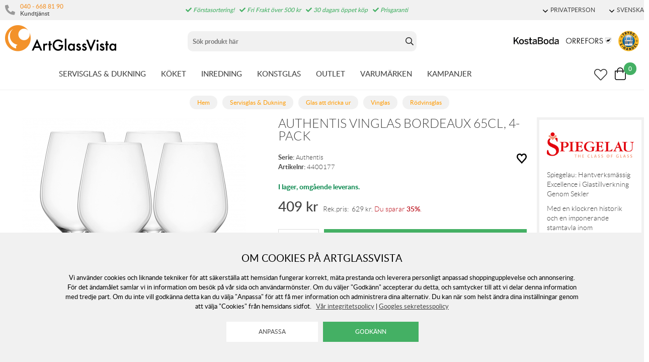

--- FILE ---
content_type: text/html; charset=utf-8
request_url: https://www.artglassvista.se/authentis-bordeaux-65cl-4-pack
body_size: 227325
content:
<!DOCTYPE HTML> <html xml:lang="sv-SE" lang="sv-SE"> <head> <title>Authentis Vinglas Bordeaux 65cl, 4-pack | Glas att dricka ur / Rödvinsglas</title> <meta charset="UTF-8"><meta name="description" content="Authentis Bordeaux 65cl 4-pack från Spiegelau. Ett rödvinsglas tillverkat i kristall. Glaset har en stilren och klassisk form som platsar i de flesta hem. Formen och kupan är utformad för att framhäva vinets aromer och smaker" /><meta name="viewport" content="width=device-width, initial-scale=1, user-scalable=0"><meta name="viewport" content="width=device-width, initial-scale=1.0, viewport-fit=cover"><link rel="canonical" href="https://www.artglassvista.se/authentis-bordeaux-65cl-4-pack" /><meta property="og:url" content="https://www.artglassvista.se/authentis-bordeaux-65cl-4-pack" /><meta name="google-site-verification" content="" /><script>	window.dataLayer = window.dataLayer || [];
	function gtag() { dataLayer.push(arguments); }
	gtag('consent', 'default', {
		'ad_user_data': 'denied',
		'ad_personalization': 'denied',
		'ad_storage': 'denied',
		'analytics_storage': 'denied',
		'wait_for_update': 1000,
	});

	</script><script defer id="pertentoScript" src="https://app.pertento.ai/pertentoRuntime.js?website-id=3925"></script><link rel="shortcut icon" href="https://www.artglassvista.com/shops/agv/resources/ftp/original/87/e90549fac0cf72a6828486ce790f13.ico" type="image/x-icon" /><link type='text/css' href='https://www.artglassvista.se/shops/agv/resources/css/bb7e56dfc34d8193d1b0f66699a5bb3d.SE.1763630807.wwwartglassvistase.xb17.min.css' rel='stylesheet' /><script type="text/javascript">var agv_domain = 'www.artglassvista.se/' ; var surftracker = 'product;authentis-bordeaux-65cl-4-pack;;;' ;</script><link rel="image_src" href="https://www.artglassvista.com/shops/agv/resources/ftp/productpage/6a/authentis-bordeaux-65cl-4-pack-6a.jpg" /><meta property="og:image" content="https://www.artglassvista.com/shops/agv/resources/ftp/productpage/6a/authentis-bordeaux-65cl-4-pack-6a.jpg" /><meta property="og:title" content="Authentis Vinglas Bordeaux 65cl, 4-pack | Glas att dricka ur / Rödvinsglas" />  <meta name="google-site-verification" content="OtbZbosCxKiTxYBjunfOVt7meOf_gg-ySREFIL_MC2E" /><base href="https://www.artglassvista.se/" /> </head> <body class="p-incl cu-SEK  ">  <form style="width:0; height:0;margin:0;"><input type="hidden" id="compyes" value="0" /></form><div id="dialog" title="Information"></div><div id="modal"></div><div class="spinner hide" id='spinner'></div><div class='ac_result_prodbox hide'><div class="list vertical"></div></div><div id='page' class="langSE sh_agv pg_product">  <div class="cookie_warning"> <div class="inner"> <div class="h2 mb-2">Om cookies på Artglassvista</div> <div class="mb-2">Vi använder cookies och liknande tekniker för att säkerställa att hemsidan fungerar korrekt, mäta prestanda och leverera personligt anpassad shoppingupplevelse och annonsering. För det ändamålet samlar vi in information om besök på vår sida och användarmönster. Om du väljer "Godkänn" accepterar du detta, och samtycker till att vi delar denna information med tredje part. Om du inte vill godkänna detta kan du välja "Anpassa" för att få mer information och administrera dina alternativ. Du kan när som helst ändra dina inställningar genom att välja "Cookies" från hemsidans sidfot.
	&nbsp;&nbsp;<a href='https://www.artglassvista.se/anvandarvillkor-for-webbtjanster'>V&aring;r integritetspolicy</a>&nbsp;|&nbsp;<a href="https://business.safety.google/privacy/" target="window2">Googles sekretesspolicy</a></div> <div> <input type="button" class="white cookie_adapt" onclick="reload_wait('modal.cookies','modal')" value="Anpassa" />&nbsp;&nbsp;
		<input type="button" class="cookie_ok" value="Godkänn" /> </div> </div> </div> <div id='shop_menu_compare'>  </div> <div id="shop_menu_transfer" class="hide"> </div> <div id="outerwrap"> <div class="dimmer2"></div> <div class="dimmer"></div> <div id="wrapper">  <div class="top-nav checkout_hide"> <div id="topmenu" class="nav-1 none lg-block"> <div class="toplist lightgrey"> <div class="section toplistWrap flex"> <nav class="left"> <span class="kontakt"> <i class="fas fa-phone"></i> <div class="left"> <a href="tel:040 - 668 81 90">040 - 668 81 90</a> <br> <span>Kundtjänst</span> </div> </span> <div class="hide inloggning" onClick="login('login');">Logga in</div> </nav> <div class="USP"><span class="fas fa-check"></span> Förstasortering!<span class="fas fa-check"></span> Fri Frakt över 500 kr<span class="fas fa-check"></span> 30 dagars öppet köp<span class="fas fa-check"></span> Prisgaranti</div> <div class="text-right"> <div data-js-top-container="" id="domain_choice">  <span class="align-center ml-2 inline-block"> <a href="#" data-js-top=".js-currency" class="td-none"><div class="fw-300 small"><span class="dropdown-icon icon mr-05"></span>PRIVATPERSON</div></a> <div class="relative js-currency z-11 transition transition-fade none" data-js-subtop-container=""> <div class="none flex top-menu-dropdown box-shadow"> <div class="menu transition fast w-100 text-left" data-js-topmenu-container=""> <div class="menu-item link" data-js-menuitem="" onClick="changevat('b2c');">PRIVATPERSON</div> <div class="menu-item link" data-js-menuitem="" onClick="changevat('b2b');">F&Ouml;RETAG</div> </div> </div> </div> </span> <span class="align-center ml-2 inline-block"> <a href="#" data-js-top=".js-language" class="td-none"><div class="fw-300 small"><span class="dropdown-icon icon mr-05"></span>SVENSKA</div></a> <div class="relative js-language z-11 transition transition-fade none" data-js-subtop-container=""> <div class="none flex top-menu-dropdown box-shadow"> <div class="menu transition fast w-100 text-left" data-js-topmenu-container="">  <a href="https://www.artglassvista.se" class="td-none"><div class="menu-item" data-js-menuitem=""><img src="https://www.artglassvista.se/_css/images/flaggor/flagga_SE.gif" class="mr-1" />SE</div></a>   <a href="https://www.artglassvista.com" class="td-none"><div class="menu-item" data-js-menuitem=""><img src="https://www.artglassvista.se/_css/images/flaggor/flagga_EN.gif" class="mr-1" />EN</div></a>   <a href="https://www.artglassvista.de" class="td-none"><div class="menu-item" data-js-menuitem=""><img src="https://www.artglassvista.se/_css/images/flaggor/flagga_DE.gif" class="mr-1" />DE</div></a>   <a href="https://www.artglassvista.dk" class="td-none"><div class="menu-item" data-js-menuitem=""><img src="https://www.artglassvista.se/_css/images/flaggor/flagga_DK.gif" class="mr-1" />DK</div></a>  </div> </div> </div> </span>  </div> </div> </div> </div> </div> <div class="nav-1-mobile"></div> <div class="nav-2-mobile lg-none" id="nav-2-mobile" data-js-sticky=".nav-1-mobile"> <div class="flex align-center flex-justify"> <div class="col-3"> <div id="mobile-button"><a data-js-menu="#mainmenu"><div class="mobilenav-icon"></div></a></div> <div id="mobile-search" class="soktoggle"></div> </div> <div class="logo col-6 text-center"> <a href='https://www.artglassvista.se/'><img src='https://www.artglassvista.se/_css/images/logo_art_glass_vista.png' alt='Handla hos ArtGlassVista' title='ArtGlassVista' /></a></div> <div class="col-3"> <div id="kundvagn" class="right">  <a data-js-menu='#shop_menu_cart'  href='http://www.artglassvista.se/product/'> <div class="Cart left"> <div class="Varukorg PoP" style="cursor: pointer;"> <span class="AIRvarukorg-Arrow" style="display: none;"></span> <span class="AIRvarukorg-Qty framework_cart_num">0</span> <br style="clear:left"> </div> </div></a> </div> <div class="Onskelista_count right"><a href='https://www.artglassvista.se/list/onskelista/'><span class="plupp"><span class="pluppText"></span><i class="ff-awesome far fa-heart"></i></span></a></div> </div> </div> </div> <div class="nav-2-desktop none lg-block"> <div class="flex max-width-1 py-1 mx-auto"> <div class="col-3 pl-1"> <a href='https://www.artglassvista.se/'><img src='https://www.artglassvista.se/_css/images/logo_art_glass_vista.png' alt='Handla hos ArtGlassVista' title='ArtGlassVista' /></a></div> <div class="col-5 text-center" id="search_area"><form id="searchform" method="get" action="sok/"> <div class="LSS_Container"> <div class="LSS_Input"> <div id="close-search"></div> <input type="text" aria-label="Sök" name="q" id="search_text" class="Sokfalt" data-limit="20" placeholder="Sök produkt här"  ><label for="sokterm" id="lblTerm">Sök produkt här</label> </div> </div></form> </div> <div class="col-4 flex-middle text-right pr-1" style="margin-top: auto;"> <a href="/kosta-boda"><img src="https://www.artglassvista.se/_css/images/top_kostaboda_new.png" alt="" style="height:14px;margin-bottom:14px;" class="mr-1"></a> <a href="/orrefors"><img src="https://www.artglassvista.se/_css/images/top_orrefors_new.png" alt="" style="height:14px;margin-bottom:14px;" class="mr-1"></a> <a href="https://dhandel.se/trygg-e-handel/certifierade-e-handlare/?id=242" target="_blank" rel="noopener"><img src="https://www.artglassvista.se/_css/images/tryggE-handel.png" style="width:41px;height:41px;" alt=""></a></div> </div> </div> <div id="section_menu" class="nav-3-desktop none lg-block border-bottom fc-nav-3" data-js-sticky=".nav-2-desktop"> <div class="flex align-center max-width-1 mx-auto px-1" role="navigation"> <div class="mx-auto flex" id="section_menu_dropdowns">   <a class='td-none mr-3 chosen' data-js-menu='#mainmenu .js-servisglas-dukning'  href='https://www.artglassvista.se/servisglas-dukning'>SERVISGLAS &amp; DUKNING</a>   <a class='td-none mr-3 ' data-js-menu='#mainmenu .js-koket'  href='https://www.artglassvista.se/koket'>K&Ouml;KET</a>   <a class='td-none mr-3 ' data-js-menu='#mainmenu .js-inredning'  href='https://www.artglassvista.se/inredning'>INREDNING</a>   <a class='td-none mr-3 ' data-js-menu='#mainmenu .js-konstglas'  href='https://www.artglassvista.se/konstglas'>KONSTGLAS</a>  <a class='td-none mr-3' href='https://www.artglassvista.se/outlet2021'>OUTLET</a> <a class='td-none mr-3' data-js-menu='#mainmenu .js-brands'  href='https://www.artglassvista.se/list/varumarken/'>VARUM&Auml;RKEN</a> <a class='td-none mr-3' data-js-menu='#mainmenu .js-onoffer'  href='https://www.artglassvista.se/list/kampanj-produkter/'>KAMPANJER</a></div> <div class="ml-auto flex-right flex"> <div id="sticky-search"><span class="plupp"><span class="pluppText"></span><i class="ff-awesome far soktoggle"></i></span></div> <div class="Onskelista_count right"><a href='https://www.artglassvista.se/list/onskelista/'><span class="plupp"><span class="pluppText"></span><i class="ff-awesome far fa-heart"></i></span></a></div> <div id="kundvagn" class="right">  <a data-js-menu='#shop_menu_cart'  href='http://www.artglassvista.se/product/'> <div class="Cart left"> <div class="Varukorg PoP" style="cursor: pointer;"> <span class="AIRvarukorg-Arrow" style="display: none;"></span> <span class="AIRvarukorg-Qty framework_cart_num">0</span> <span class="AIRvarukorg-Sum framework_cart_sum" style="display: inline;"></span> <br style="clear:left"> </div> </div></a> </div> </div> </div> </div> <div id="mainmenu" class="mainmenu none fixed lg-relative lg-pos-auto" data-js-menu-container data-js-sticky=".nav-2-desktop"> <div class="overlay z-5 fixed col-12" data-js-overlay data-js-close></div> <div id="mobile-button-close" class="lg-none" style="z-index:10;position:fixed;left:0px;top:0px;background:#fff;width:30px;height:56px;"> <div style="position: fixed; left: 10px; top: 10px;"><a href="#" data-js-close><div class="mobilenav-icon stang"></div></a></div> </div> <div id="mobile-menu-wrapper" role="navigation" class="max-width-mobile-nav lg-max-width-none absolute right-auto lg-pos-auto overflow-auto lg-overflow-auto z-10 col-12 bg-light"> <span class="lg-none block"></span> <div id="mobile-menu-content" style="height: 100%; overflow-x: hidden; overflow-y: scroll;">  <div class="mainmenu-content js-servisglas-dukning max-width-1 mx-auto m-px-1-5 lg-py-3 relative border-bottom lg-border-none" data-js-submenu-container> <div class="absolute none lg-flex px-2 pb-3 z-1n pos-0" style="padding-top: 80px;"> <div class="col-2 mx-2 border-right block ml-3n mr-2"></div> <div class="col-2 mx-2 border-right block ml-2n mr-2"></div> <div class="col-2 mx-2 border-right block ml-2n mr-2"></div> <div class="col-2 mx-2 border-right block ml-2n mr-2"></div> <div class="col-2 mx-2 border-right block ml-2n mr-2"></div> <div class="col-2 mx-2 block ml-2n mr-2"></div> </div> <div class="menu"> <div class="menu-item" data-js-menuitem> <div class="flex lg-none bold mainmenu-header"> <div class="col-9">  <a class='td-none fc-text' href='https://www.artglassvista.se/servisglas-dukning'>Servisglas &amp; Dukning</a> </div> <div class="col-3 text-right pr-1"> <a href="#" class="relative td-none fill-brand mr-1" data-js-submenu-toggle> <div class="icon icon-20 absolute top-0 right-0 translate-y-50pn expand arrow-down"></div> <div class="icon icon-20 absolute top-0 right-0 translate-y-50pn collapse arrow-up"></div> </a> </div> </div> <div class="menu transition fast max-height-0 lg-max-height-none--important overflow-hidden" data-js-submenu> <div class="lg-flex flex-wrap padding-menu-mobile mb-2" data-js-menuitem> <div class="col-12 flex" style="line-height: 30px;"> <div class="none lg-block mb-2"> <span class="h2"><a href='https://www.artglassvista.se/servisglas-dukning'>Servisglas &amp; Dukning</a></span> <span class="ml-2">  <a class='button grey mr-2' href='https://www.artglassvista.se/servisglas-dukning/alla-produkter'>Visa alla produkter</a>   <a class='button grey mr-2' href='https://www.artglassvista.se/servisglas-dukning/nya-produkter'>Nyheter</a>   <a class='button grey' href='https://www.artglassvista.se/servisglas-dukning/kampanj-produkter'>Kampanjer</a> </span> </div></div>  <div class="col-12 lg-col-2 lg-pr-3">  <div class="menu"> <div class="menu-item" data-js-menuitem> <div class="flex col-12 subsubmenu"> <div class="menu-item col-9 lg-col-12" data-servisglas-dukning-url="servisglas-dukning/glas" data-js-menuitem> <a class='td-none' href='https://www.artglassvista.se/servisglas-dukning/glas'>GLAS ATT DRICKA UR</a></div> <div class="col-3 lg-col-0 lg-none text-right pr-1"> <a href="#" class="relative td-none fill-brand mr-1" data-js-submenu-toggle> <div class="icon icon-20 absolute top-0 right-0 translate-y-50pn expand arrow-down"></div> <div class="icon icon-20 absolute top-0 right-0 translate-y-50pn collapse arrow-up"></div> </a> </div> </div> <div class="mb-1 subsubmenu-items none lg-block" data-js-submenu>        <div class="menu-item " data-servisglas-dukning-url="servisglas-dukning/glas/highballglas" data-js-menuitem><a class='td-none' href='https://www.artglassvista.se/servisglas-dukning/glas/highballglas'>Highballglas</a></div>          <div class="menu-item " data-servisglas-dukning-url="servisglas-dukning/glas/ciderglas" data-js-menuitem><a class='td-none' href='https://www.artglassvista.se/servisglas-dukning/glas/ciderglas'>Ciderglas</a></div>          <div class="menu-item " data-servisglas-dukning-url="plastglas" data-js-menuitem><a class='td-none' href='https://www.artglassvista.se/plastglas'>Plastglas &amp; Metallglas</a></div>          <div class="menu-item " data-servisglas-dukning-url="servisglas-dukning/glas/vinglas" data-js-menuitem><a class='td-none' href='https://www.artglassvista.se/servisglas-dukning/glas/vinglas'>Vinglas</a></div>        <div class="menu-item ml-2" data-servisglas-dukning-url="servisglas-dukning/glas/vinglas/vinprovarglas" data-js-menuitem><a class='td-none' href='https://www.artglassvista.se/servisglas-dukning/glas/vinglas/vinprovarglas'>Vinprovarglas</a></div>        <div class="menu-item ml-2" data-servisglas-dukning-url="servisglas-dukning/glas/vinglas/rodvinsglas" data-js-menuitem><a class='td-none' href='https://www.artglassvista.se/servisglas-dukning/glas/vinglas/rodvinsglas'>R&ouml;dvinsglas</a></div>        <div class="menu-item ml-2" data-servisglas-dukning-url="servisglas-dukning/glas/vitvinsglas" data-js-menuitem><a class='td-none' href='https://www.artglassvista.se/servisglas-dukning/glas/vitvinsglas'>Vitvinsglas</a></div>        <div class="menu-item ml-2" data-servisglas-dukning-url="servisglas-dukning/glas/dessertvinsglas" data-js-menuitem><a class='td-none' href='https://www.artglassvista.se/servisglas-dukning/glas/dessertvinsglas'>Dessertvinsglas</a></div>            <div class="menu-item " data-servisglas-dukning-url="servisglas-dukning/glas/champagneglas" data-js-menuitem><a class='td-none' href='https://www.artglassvista.se/servisglas-dukning/glas/champagneglas'>Champagneglas</a></div>        <div class="menu-item ml-2" data-servisglas-dukning-url="servisglas-dukning/glas/champagneglas/coupeglas" data-js-menuitem><a class='td-none' href='https://www.artglassvista.se/servisglas-dukning/glas/champagneglas/coupeglas'>Coupeglas</a></div>            <div class="menu-item " data-servisglas-dukning-url="servisglas-dukning/glas/whiskyglas" data-js-menuitem><a class='td-none' href='https://www.artglassvista.se/servisglas-dukning/glas/whiskyglas'>Whiskyglas</a></div>          <div class="menu-item " data-servisglas-dukning-url="servisglas-dukning/glas/martiniglas-och-cocktail-glas" data-js-menuitem><a class='td-none' href='https://www.artglassvista.se/servisglas-dukning/glas/martiniglas-och-cocktail-glas'>Martini- &amp; Cocktailglas</a></div>          <div class="menu-item " data-servisglas-dukning-url="servisglas-dukning/glas/tumblerglas" data-js-menuitem><a class='td-none' href='https://www.artglassvista.se/servisglas-dukning/glas/tumblerglas'>Tumblerglas</a></div>          <div class="menu-item " data-servisglas-dukning-url="servisglas-dukning/glas/vattenglas" data-js-menuitem><a class='td-none' href='https://www.artglassvista.se/servisglas-dukning/glas/vattenglas'>Vattenglas</a></div>          <div class="menu-item " data-servisglas-dukning-url="servisglas-dukning/glas/gin-tonicglas" data-js-menuitem><a class='td-none' href='https://www.artglassvista.se/servisglas-dukning/glas/gin-tonicglas'>Gin &amp; Tonicglas</a></div>          <div class="menu-item " data-servisglas-dukning-url="servisglas-dukning/glas/konjaksglas" data-js-menuitem><a class='td-none' href='https://www.artglassvista.se/servisglas-dukning/glas/konjaksglas'>Konjaks- &amp; Romglas</a></div>          <div class="menu-item " data-servisglas-dukning-url="servisglas-dukning/glas/olglas" data-js-menuitem><a class='td-none' href='https://www.artglassvista.se/servisglas-dukning/glas/olglas'>&Ouml;lglas</a></div>          <div class="menu-item " data-servisglas-dukning-url="servisglas-dukning/glas/snapsglas" data-js-menuitem><a class='td-none' href='https://www.artglassvista.se/servisglas-dukning/glas/snapsglas'>Snapsglas</a></div>          <div class="menu-item " data-servisglas-dukning-url="servisglas-dukning/glas/grappaglas" data-js-menuitem><a class='td-none' href='https://www.artglassvista.se/servisglas-dukning/glas/grappaglas'>Grappaglas</a></div>   </div> </div> </div> </div> <div class="col-12 lg-col-2 lg-pr-3">  <div class="menu"> <div class="menu-item" data-js-menuitem> <div class="flex col-12 subsubmenu"> <div class="menu-item col-9 lg-col-12" data-servisglas-dukning-url="servisglas-dukning/muggar-koppar" data-js-menuitem> <a class='td-none' href='https://www.artglassvista.se/servisglas-dukning/muggar-koppar'>MUGGAR &amp; KOPPAR</a></div> <div class="col-3 lg-col-0 lg-none text-right pr-1"> <a href="#" class="relative td-none fill-brand mr-1" data-js-submenu-toggle> <div class="icon icon-20 absolute top-0 right-0 translate-y-50pn expand arrow-down"></div> <div class="icon icon-20 absolute top-0 right-0 translate-y-50pn collapse arrow-up"></div> </a> </div> </div> <div class="mb-1 subsubmenu-items none lg-block" data-js-submenu>        <div class="menu-item " data-servisglas-dukning-url="servisglas-dukning/muggar-koppar/kaffekoppar" data-js-menuitem><a class='td-none' href='https://www.artglassvista.se/servisglas-dukning/muggar-koppar/kaffekoppar'>Kaffekoppar</a></div>          <div class="menu-item " data-servisglas-dukning-url="servisglas-dukning/muggar-koppar/tekoppar" data-js-menuitem><a class='td-none' href='https://www.artglassvista.se/servisglas-dukning/muggar-koppar/tekoppar'>Tekoppar</a></div>          <div class="menu-item " data-servisglas-dukning-url="servisglas-dukning/muggar-koppar/gloggmuggar" data-js-menuitem><a class='td-none' href='https://www.artglassvista.se/servisglas-dukning/muggar-koppar/gloggmuggar'>Gl&ouml;ggmuggar</a></div>          <div class="menu-item " data-servisglas-dukning-url="servisglas-dukning/muggar-koppar/espressokoppar" data-js-menuitem><a class='td-none' href='https://www.artglassvista.se/servisglas-dukning/muggar-koppar/espressokoppar'>Espressokoppar</a></div>          <div class="menu-item " data-servisglas-dukning-url="servisglas-dukning/muggar-koppar/termosmuggar" data-js-menuitem><a class='td-none' href='https://www.artglassvista.se/servisglas-dukning/muggar-koppar/termosmuggar'>Termosmuggar</a></div>   </div> </div> </div> </div> <div class="col-12 lg-col-2 lg-pr-3">  <div class="menu"> <div class="menu-item" data-js-menuitem> <div class="flex col-12 subsubmenu"> <div class="menu-item col-9 lg-col-12" data-servisglas-dukning-url="servisglas-dukning/tallrikar-skalar" data-js-menuitem> <a class='td-none' href='https://www.artglassvista.se/servisglas-dukning/tallrikar-skalar'>TALLRIKAR &amp; SK&Aring;LAR</a></div> <div class="col-3 lg-col-0 lg-none text-right pr-1"> <a href="#" class="relative td-none fill-brand mr-1" data-js-submenu-toggle> <div class="icon icon-20 absolute top-0 right-0 translate-y-50pn expand arrow-down"></div> <div class="icon icon-20 absolute top-0 right-0 translate-y-50pn collapse arrow-up"></div> </a> </div> </div> <div class="mb-1 subsubmenu-items none lg-block" data-js-submenu>        <div class="menu-item " data-servisglas-dukning-url="servisglas-dukning/tallrikar-skalar/mattallrikar" data-js-menuitem><a class='td-none' href='https://www.artglassvista.se/servisglas-dukning/tallrikar-skalar/mattallrikar'>Mattallrikar</a></div>          <div class="menu-item " data-servisglas-dukning-url="servisglas-dukning/tallrikar-skalar/assietter" data-js-menuitem><a class='td-none' href='https://www.artglassvista.se/servisglas-dukning/tallrikar-skalar/assietter'>Assietter</a></div>          <div class="menu-item " data-servisglas-dukning-url="servisglas-dukning/tallrikar-skalar/ovriga-tallrikar" data-js-menuitem><a class='td-none' href='https://www.artglassvista.se/servisglas-dukning/tallrikar-skalar/ovriga-tallrikar'>&Ouml;vriga tallrikar</a></div>          <div class="menu-item " data-servisglas-dukning-url="servisglas-dukning/tallrikar-skalar/djupa-tallrikar" data-js-menuitem><a class='td-none' href='https://www.artglassvista.se/servisglas-dukning/tallrikar-skalar/djupa-tallrikar'>Djupa tallrikar</a></div>          <div class="menu-item " data-servisglas-dukning-url="servisglas-dukning/tallrikar-skalar/frukostskalar" data-js-menuitem><a class='td-none' href='https://www.artglassvista.se/servisglas-dukning/tallrikar-skalar/frukostskalar'>Frukostsk&aring;lar</a></div>          <div class="menu-item " data-servisglas-dukning-url="servisglas-dukning/tallrikar-skalar/pastatallrikar" data-js-menuitem><a class='td-none' href='https://www.artglassvista.se/servisglas-dukning/tallrikar-skalar/pastatallrikar'>Pastatallrikar</a></div>          <div class="menu-item " data-servisglas-dukning-url="servisglas-dukning/tallrikar-skalar/skalar" data-js-menuitem><a class='td-none' href='https://www.artglassvista.se/servisglas-dukning/tallrikar-skalar/skalar'>Sk&aring;lar</a></div>   </div> </div> </div> </div> <div class="col-12 lg-col-2 lg-pr-3">  <div class="menu"> <div class="menu-item" data-js-menuitem> <div class="flex col-12 subsubmenu"> <div class="menu-item col-9 lg-col-12" data-servisglas-dukning-url="servisglas-dukning/serveringstillbehor" data-js-menuitem> <a class='td-none' href='https://www.artglassvista.se/servisglas-dukning/serveringstillbehor'>SERVERINGSTILLBEH&Ouml;R</a></div> <div class="col-3 lg-col-0 lg-none text-right pr-1"> <a href="#" class="relative td-none fill-brand mr-1" data-js-submenu-toggle> <div class="icon icon-20 absolute top-0 right-0 translate-y-50pn expand arrow-down"></div> <div class="icon icon-20 absolute top-0 right-0 translate-y-50pn collapse arrow-up"></div> </a> </div> </div> <div class="mb-1 subsubmenu-items none lg-block" data-js-submenu>        <div class="menu-item " data-servisglas-dukning-url="servisglas-dukning/serveringstillbehor/tartfat" data-js-menuitem><a class='td-none' href='https://www.artglassvista.se/servisglas-dukning/serveringstillbehor/tartfat'>T&aring;rtfat</a></div>          <div class="menu-item " data-servisglas-dukning-url="servisglas-dukning/serveringstillbehor/brickor" data-js-menuitem><a class='td-none' href='https://www.artglassvista.se/servisglas-dukning/serveringstillbehor/brickor'>Brickor</a></div>          <div class="menu-item " data-servisglas-dukning-url="servisglas-dukning/serveringstillbehor/serveringsfat" data-js-menuitem><a class='td-none' href='https://www.artglassvista.se/servisglas-dukning/serveringstillbehor/serveringsfat'>Serveringsfat</a></div>          <div class="menu-item " data-servisglas-dukning-url="servisglas-dukning/serveringstillbehor/vattenkaraffer-vattenkannor" data-js-menuitem><a class='td-none' href='https://www.artglassvista.se/servisglas-dukning/serveringstillbehor/vattenkaraffer-vattenkannor'>Karaffer &amp; Kannor</a></div>          <div class="menu-item " data-servisglas-dukning-url="servisglas-dukning/serveringstillbehor/aggkoppar" data-js-menuitem><a class='td-none' href='https://www.artglassvista.se/servisglas-dukning/serveringstillbehor/aggkoppar'>&Auml;ggkoppar</a></div>          <div class="menu-item " data-servisglas-dukning-url="servisglas-dukning/serveringstillbehor/kaffekannor" data-js-menuitem><a class='td-none' href='https://www.artglassvista.se/servisglas-dukning/serveringstillbehor/kaffekannor'>Kaffekannor</a></div>          <div class="menu-item " data-servisglas-dukning-url="servisglas-dukning/serveringstillbehor/tekannor" data-js-menuitem><a class='td-none' href='https://www.artglassvista.se/servisglas-dukning/serveringstillbehor/tekannor'>Tekannor</a></div>          <div class="menu-item " data-servisglas-dukning-url="servisglas-dukning/serveringstillbehor/mjolkkannor" data-js-menuitem><a class='td-none' href='https://www.artglassvista.se/servisglas-dukning/serveringstillbehor/mjolkkannor'>Mj&ouml;lkkannor</a></div>          <div class="menu-item " data-servisglas-dukning-url="servisglas-dukning/serveringstillbehor/ovrigt" data-js-menuitem><a class='td-none' href='https://www.artglassvista.se/servisglas-dukning/serveringstillbehor/ovrigt'>&Ouml;vrigt</a></div>          <div class="menu-item " data-servisglas-dukning-url="servisglas-dukning/serveringstillbehor/salladsskalar" data-js-menuitem><a class='td-none' href='https://www.artglassvista.se/servisglas-dukning/serveringstillbehor/salladsskalar'>Salladssk&aring;lar</a></div>          <div class="menu-item " data-servisglas-dukning-url="underlagg_" data-js-menuitem><a class='td-none' href='https://www.artglassvista.se/underlagg_'>Underl&auml;gg</a></div>          <div class="menu-item " data-servisglas-dukning-url="servisglas-dukning/glas/dricksflaskor" data-js-menuitem><a class='td-none' href='https://www.artglassvista.se/servisglas-dukning/glas/dricksflaskor'>Dricksflaskor</a></div>   </div> </div> </div> </div> <div class="col-12 lg-col-2 lg-pr-3">  <div class="menu"> <div class="menu-item" data-js-menuitem> <div class="flex col-12 subsubmenu"> <div class="menu-item col-9 lg-col-12" data-servisglas-dukning-url="servisglas-dukning/drink-bartillbehor" data-js-menuitem> <a class='td-none' href='https://www.artglassvista.se/servisglas-dukning/drink-bartillbehor'>DRINK &amp; BARTILLBEH&Ouml;R</a></div> <div class="col-3 lg-col-0 lg-none text-right pr-1"> <a href="#" class="relative td-none fill-brand mr-1" data-js-submenu-toggle> <div class="icon icon-20 absolute top-0 right-0 translate-y-50pn expand arrow-down"></div> <div class="icon icon-20 absolute top-0 right-0 translate-y-50pn collapse arrow-up"></div> </a> </div> </div> <div class="mb-1 subsubmenu-items none lg-block" data-js-submenu>        <div class="menu-item " data-servisglas-dukning-url="servisglas-dukning/serveringstillbehor/underlagg" data-js-menuitem><a class='td-none' href='https://www.artglassvista.se/servisglas-dukning/serveringstillbehor/underlagg'>Underl&auml;gg</a></div>          <div class="menu-item " data-servisglas-dukning-url="servisglas-dukning/drink-bartillbehor/vinkaraffer" data-js-menuitem><a class='td-none' href='https://www.artglassvista.se/servisglas-dukning/drink-bartillbehor/vinkaraffer'>Vinkaraffer</a></div>          <div class="menu-item " data-servisglas-dukning-url="servisglas-dukning/drink-bartillbehor/vinkylare" data-js-menuitem><a class='td-none' href='https://www.artglassvista.se/servisglas-dukning/drink-bartillbehor/vinkylare'>Vinkylare/champangekylare</a></div>          <div class="menu-item " data-servisglas-dukning-url="servisglas-dukning/drink-bartillbehor/vinoppnare" data-js-menuitem><a class='td-none' href='https://www.artglassvista.se/servisglas-dukning/drink-bartillbehor/vinoppnare'>Vin&ouml;ppnare</a></div>          <div class="menu-item " data-servisglas-dukning-url="servisglas-dukning/drink-bartillbehor/bartillbehor" data-js-menuitem><a class='td-none' href='https://www.artglassvista.se/servisglas-dukning/drink-bartillbehor/bartillbehor'>Bartillbeh&ouml;r</a></div>          <div class="menu-item " data-servisglas-dukning-url="servisglas-dukning/drink-bartillbehor/whiskeykaraffer" data-js-menuitem><a class='td-none' href='https://www.artglassvista.se/servisglas-dukning/drink-bartillbehor/whiskeykaraffer'>Whiskeykaraffer</a></div>          <div class="menu-item " data-servisglas-dukning-url="vattenkaraffer" data-js-menuitem><a class='td-none' href='https://www.artglassvista.se/vattenkaraffer'>Vattenkaraffer</a></div>          <div class="menu-item " data-servisglas-dukning-url="servisglas-dukning/glas/tillbehor" data-js-menuitem><a class='td-none' href='https://www.artglassvista.se/servisglas-dukning/glas/tillbehor'>&Ouml;vrigt</a></div>   </div> </div> </div> </div>  <div class="none lg-none lg-col-2 pr-4"> <div class="pb-1 w-100"><a class='button w-100' href='https://www.artglassvista.se/servisglas-dukning'>Allt inom Servisglas &amp; Dukning</a></div> <div class="mb-1"> <div><a href='https://www.artglassvista.se/servisglas-dukning/alla-produkter'>Visa alla produkter</a></div>  <div><a href='https://www.artglassvista.se/servisglas-dukning/nya-produkter'>Nyheter</a></div>  </div>   </div> </div> </div> </div> </div> </div>  <div class="mainmenu-content js-koket max-width-1 mx-auto m-px-1-5 lg-py-3 relative border-bottom lg-border-none" data-js-submenu-container> <div class="absolute none lg-flex px-2 pb-3 z-1n pos-0" style="padding-top: 80px;"> <div class="col-2 mx-2 border-right block ml-3n mr-2"></div> <div class="col-2 mx-2 border-right block ml-2n mr-2"></div> <div class="col-2 mx-2 border-right block ml-2n mr-2"></div> <div class="col-2 mx-2 border-right block ml-2n mr-2"></div> <div class="col-2 mx-2 border-right block ml-2n mr-2"></div> <div class="col-2 mx-2 block ml-2n mr-2"></div> </div> <div class="menu"> <div class="menu-item" data-js-menuitem> <div class="flex lg-none bold mainmenu-header"> <div class="col-9">  <a class='td-none fc-text' href='https://www.artglassvista.se/koket'>K&ouml;ket</a> </div> <div class="col-3 text-right pr-1"> <a href="#" class="relative td-none fill-brand mr-1" data-js-submenu-toggle> <div class="icon icon-20 absolute top-0 right-0 translate-y-50pn expand arrow-down"></div> <div class="icon icon-20 absolute top-0 right-0 translate-y-50pn collapse arrow-up"></div> </a> </div> </div> <div class="menu transition fast max-height-0 lg-max-height-none--important overflow-hidden" data-js-submenu> <div class="lg-flex flex-wrap padding-menu-mobile mb-2" data-js-menuitem> <div class="col-12 flex" style="line-height: 30px;"> <div class="none lg-block mb-2"> <span class="h2"><a href='https://www.artglassvista.se/koket'>K&ouml;ket</a></span> <span class="ml-2">  <a class='button grey mr-2' href='https://www.artglassvista.se/koket/alla-produkter'>Visa alla produkter</a>   <a class='button grey mr-2' href='https://www.artglassvista.se/koket/nya-produkter'>Nyheter</a>   <a class='button grey' href='https://www.artglassvista.se/koket/kampanj-produkter'>Kampanjer</a> </span> </div></div>  <div class="col-12 lg-col-2 lg-pr-3">  <div class="menu"> <div class="menu-item" data-js-menuitem> <div class="flex col-12 subsubmenu"> <div class="menu-item col-9 lg-col-12" data-koket-url="koket/koksknivar-knivtillbehor" data-js-menuitem> <a class='td-none' href='https://www.artglassvista.se/koket/koksknivar-knivtillbehor'>K&Ouml;KSKNIVAR </a></div> <div class="col-3 lg-col-0 lg-none text-right pr-1"> <a href="#" class="relative td-none fill-brand mr-1" data-js-submenu-toggle> <div class="icon icon-20 absolute top-0 right-0 translate-y-50pn expand arrow-down"></div> <div class="icon icon-20 absolute top-0 right-0 translate-y-50pn collapse arrow-up"></div> </a> </div> </div> <div class="mb-1 subsubmenu-items none lg-block" data-js-submenu>        <div class="menu-item " data-koket-url="koket/koksknivar-knivtillbehor/koksknivar" data-js-menuitem><a class='td-none' href='https://www.artglassvista.se/koket/koksknivar-knivtillbehor/koksknivar'>Kockknivar</a></div>          <div class="menu-item " data-koket-url="knivset" data-js-menuitem><a class='td-none' href='https://www.artglassvista.se/knivset'>Knivset</a></div>          <div class="menu-item " data-koket-url="brodknivar" data-js-menuitem><a class='td-none' href='https://www.artglassvista.se/brodknivar'>Br&ouml;dknivar</a></div>          <div class="menu-item " data-koket-url="gronsaksknivar" data-js-menuitem><a class='td-none' href='https://www.artglassvista.se/gronsaksknivar'>Gr&ouml;nsaksknivar</a></div>          <div class="menu-item " data-koket-url="ostknivar" data-js-menuitem><a class='td-none' href='https://www.artglassvista.se/ostknivar'>Ostknivar</a></div>          <div class="menu-item " data-koket-url="knivforvaring" data-js-menuitem><a class='td-none' href='https://www.artglassvista.se/knivforvaring'>Knivf&ouml;rvaring</a></div>          <div class="menu-item " data-koket-url="knivslip-knivsten" data-js-menuitem><a class='td-none' href='https://www.artglassvista.se/knivslip-knivsten'>Knivslip &amp; knivsten</a></div>          <div class="menu-item " data-koket-url="skalkniv" data-js-menuitem><a class='td-none' href='https://www.artglassvista.se/skalkniv'>Skalknivar</a></div>   </div> </div> </div> </div> <div class="col-12 lg-col-2 lg-pr-3">  <div class="menu"> <div class="menu-item" data-js-menuitem> <div class="flex col-12 subsubmenu"> <div class="menu-item col-9 lg-col-12" data-koket-url="koket/matlagning" data-js-menuitem> <a class='td-none' href='https://www.artglassvista.se/koket/matlagning'>MATLAGNING</a></div> <div class="col-3 lg-col-0 lg-none text-right pr-1"> <a href="#" class="relative td-none fill-brand mr-1" data-js-submenu-toggle> <div class="icon icon-20 absolute top-0 right-0 translate-y-50pn expand arrow-down"></div> <div class="icon icon-20 absolute top-0 right-0 translate-y-50pn collapse arrow-up"></div> </a> </div> </div> <div class="mb-1 subsubmenu-items none lg-block" data-js-submenu>        <div class="menu-item " data-koket-url="koket/koksredskap/stekpannor" data-js-menuitem><a class='td-none' href='https://www.artglassvista.se/koket/koksredskap/stekpannor'>Stekpannor</a></div>          <div class="menu-item " data-koket-url="koket/koksredskap/kastruller-grytor" data-js-menuitem><a class='td-none' href='https://www.artglassvista.se/koket/koksredskap/kastruller-grytor'>Grytor &amp; Kastruller</a></div>          <div class="menu-item " data-koket-url="koket/koksredskap/ugnsformar" data-js-menuitem><a class='td-none' href='https://www.artglassvista.se/koket/koksredskap/ugnsformar'>Ugnsformar</a></div>          <div class="menu-item " data-koket-url="koksredskap" data-js-menuitem><a class='td-none' href='https://www.artglassvista.se/koksredskap'>K&ouml;ksredskap</a></div>   </div> </div> </div> </div> <div class="col-12 lg-col-2 lg-pr-3">  <div class="menu"> <div class="menu-item" data-js-menuitem> <div class="flex col-12 subsubmenu"> <div class="menu-item col-9 lg-col-12" data-koket-url="ovrigt_" data-js-menuitem> <a class='td-none' href='https://www.artglassvista.se/ovrigt_'>TILLBEH&Ouml;R</a></div> <div class="col-3 lg-col-0 lg-none text-right pr-1"> <a href="#" class="relative td-none fill-brand mr-1" data-js-submenu-toggle> <div class="icon icon-20 absolute top-0 right-0 translate-y-50pn expand arrow-down"></div> <div class="icon icon-20 absolute top-0 right-0 translate-y-50pn collapse arrow-up"></div> </a> </div> </div> <div class="mb-1 subsubmenu-items none lg-block" data-js-submenu>        <div class="menu-item " data-koket-url="saxar" data-js-menuitem><a class='td-none' href='https://www.artglassvista.se/saxar'>Saxar</a></div>          <div class="menu-item " data-koket-url="forvaring" data-js-menuitem><a class='td-none' href='https://www.artglassvista.se/forvaring'>F&ouml;rvaring</a></div>          <div class="menu-item " data-koket-url="textil_" data-js-menuitem><a class='td-none' href='https://www.artglassvista.se/textil_'>Textil</a></div>          <div class="menu-item " data-koket-url="stad--och-disktillbehor" data-js-menuitem><a class='td-none' href='https://www.artglassvista.se/stad--och-disktillbehor'>St&auml;d- och disktillbeh&ouml;r</a></div>          <div class="menu-item " data-koket-url="kvarnar" data-js-menuitem><a class='td-none' href='https://www.artglassvista.se/kvarnar'>Kvarnar</a></div>          </div> </div> </div> </div> <div class="col-12 lg-col-2 lg-pr-3">  <div class="menu"> <div class="menu-item" data-js-menuitem> <div class="flex col-12 subsubmenu"> <div class="menu-item col-9 lg-col-12" data-koket-url="koket/bestick" data-js-menuitem> <a class='td-none' href='https://www.artglassvista.se/koket/bestick'>BESTICK</a></div> <div class="col-3 lg-col-0 lg-none text-right pr-1"> <a href="#" class="relative td-none fill-brand mr-1" data-js-submenu-toggle> <div class="icon icon-20 absolute top-0 right-0 translate-y-50pn expand arrow-down"></div> <div class="icon icon-20 absolute top-0 right-0 translate-y-50pn collapse arrow-up"></div> </a> </div> </div> <div class="mb-1 subsubmenu-items none lg-block" data-js-submenu>        <div class="menu-item " data-koket-url="kitchen/bestick/knivar" data-js-menuitem><a class='td-none' href='https://www.artglassvista.se/kitchen/bestick/knivar'>Knivar</a></div>          <div class="menu-item " data-koket-url="koket/bestick/bestickset" data-js-menuitem><a class='td-none' href='https://www.artglassvista.se/koket/bestick/bestickset'>Bestickset</a></div>          <div class="menu-item " data-koket-url="koket/bestick/gafflar" data-js-menuitem><a class='td-none' href='https://www.artglassvista.se/koket/bestick/gafflar'>Gafflar</a></div>          <div class="menu-item " data-koket-url="koket/bestick/skedar" data-js-menuitem><a class='td-none' href='https://www.artglassvista.se/koket/bestick/skedar'>Skedar</a></div>          <div class="menu-item " data-koket-url="servisglas-dukning/serveringstillbehor/salladsbestick" data-js-menuitem><a class='td-none' href='https://www.artglassvista.se/servisglas-dukning/serveringstillbehor/salladsbestick'>Salladsbestick</a></div>          <div class="menu-item " data-koket-url="koket/bestick/serveringsbestick" data-js-menuitem><a class='td-none' href='https://www.artglassvista.se/koket/bestick/serveringsbestick'>Serveringsbestick</a></div>   </div> </div> </div> </div>  <div class="none lg-none lg-col-2 pr-4"> <div class="pb-1 w-100"><a class='button w-100' href='https://www.artglassvista.se/koket'>Allt inom K&ouml;ket</a></div> <div class="mb-1"> <div><a href='https://www.artglassvista.se/koket/alla-produkter'>Visa alla produkter</a></div>  <div><a href='https://www.artglassvista.se/koket/nya-produkter'>Nyheter</a></div>  </div>   </div> </div> </div> </div> </div> </div>  <div class="mainmenu-content js-inredning max-width-1 mx-auto m-px-1-5 lg-py-3 relative border-bottom lg-border-none" data-js-submenu-container> <div class="absolute none lg-flex px-2 pb-3 z-1n pos-0" style="padding-top: 80px;"> <div class="col-2 mx-2 border-right block ml-3n mr-2"></div> <div class="col-2 mx-2 border-right block ml-2n mr-2"></div> <div class="col-2 mx-2 border-right block ml-2n mr-2"></div> <div class="col-2 mx-2 border-right block ml-2n mr-2"></div> <div class="col-2 mx-2 border-right block ml-2n mr-2"></div> <div class="col-2 mx-2 block ml-2n mr-2"></div> </div> <div class="menu"> <div class="menu-item" data-js-menuitem> <div class="flex lg-none bold mainmenu-header"> <div class="col-9">  <a class='td-none fc-text' href='https://www.artglassvista.se/inredning'>Inredning</a> </div> <div class="col-3 text-right pr-1"> <a href="#" class="relative td-none fill-brand mr-1" data-js-submenu-toggle> <div class="icon icon-20 absolute top-0 right-0 translate-y-50pn expand arrow-down"></div> <div class="icon icon-20 absolute top-0 right-0 translate-y-50pn collapse arrow-up"></div> </a> </div> </div> <div class="menu transition fast max-height-0 lg-max-height-none--important overflow-hidden" data-js-submenu> <div class="lg-flex flex-wrap padding-menu-mobile mb-2" data-js-menuitem> <div class="col-12 flex" style="line-height: 30px;"> <div class="none lg-block mb-2"> <span class="h2"><a href='https://www.artglassvista.se/inredning'>Inredning</a></span> <span class="ml-2">  <a class='button grey mr-2' href='https://www.artglassvista.se/inredning/alla-produkter'>Visa alla produkter</a>   <a class='button grey mr-2' href='https://www.artglassvista.se/inredning/nya-produkter'>Nyheter</a>   <a class='button grey' href='https://www.artglassvista.se/inredning/kampanj-produkter'>Kampanjer</a> </span> </div></div>  <div class="col-12 lg-col-2 lg-pr-3">  <div class="menu"> <div class="menu-item" data-js-menuitem> <div class="flex col-12 subsubmenu"> <div class="menu-item col-9 lg-col-12" data-inredning-url="inredning/dekoration" data-js-menuitem> <a class='td-none' href='https://www.artglassvista.se/inredning/dekoration'>DEKORATION</a></div> <div class="col-3 lg-col-0 lg-none text-right pr-1"> <a href="#" class="relative td-none fill-brand mr-1" data-js-submenu-toggle> <div class="icon icon-20 absolute top-0 right-0 translate-y-50pn expand arrow-down"></div> <div class="icon icon-20 absolute top-0 right-0 translate-y-50pn collapse arrow-up"></div> </a> </div> </div> <div class="mb-1 subsubmenu-items none lg-block" data-js-submenu>        <div class="menu-item " data-inredning-url="inredning/dekoration/vaser" data-js-menuitem><a class='td-none' href='https://www.artglassvista.se/inredning/dekoration/vaser'>Vaser</a></div>          <div class="menu-item " data-inredning-url="inredning/dekoration/skalar" data-js-menuitem><a class='td-none' href='https://www.artglassvista.se/inredning/dekoration/skalar'>Sk&aring;lar</a></div>          <div class="menu-item " data-inredning-url="inredning/dekoration/keramik-porslin" data-js-menuitem><a class='td-none' href='https://www.artglassvista.se/inredning/dekoration/keramik-porslin'>Keramik &amp; Porslin</a></div>          <div class="menu-item " data-inredning-url="inredning/dekoration/krukor" data-js-menuitem><a class='td-none' href='https://www.artglassvista.se/inredning/dekoration/krukor'>Krukor</a></div>          <div class="menu-item " data-inredning-url="inredning/dekoration/forvaringsburkar-lock" data-js-menuitem><a class='td-none' href='https://www.artglassvista.se/inredning/dekoration/forvaringsburkar-lock'>F&ouml;rvaring</a></div>          <div class="menu-item " data-inredning-url="inredning/dekoration/skulpturer" data-js-menuitem><a class='td-none' href='https://www.artglassvista.se/inredning/dekoration/skulpturer'>Skulpturer</a></div>          <div class="menu-item " data-inredning-url="inredning/dekoration/porslinsfigurer" data-js-menuitem><a class='td-none' href='https://www.artglassvista.se/inredning/dekoration/porslinsfigurer'>Porslinsfigurer</a></div>          <div class="menu-item " data-inredning-url="inredning/dekoration/fat" data-js-menuitem><a class='td-none' href='https://www.artglassvista.se/inredning/dekoration/fat'>Fat</a></div>          <div class="menu-item " data-inredning-url="inredning/dekoration/julprodukter" data-js-menuitem><a class='td-none' href='https://www.artglassvista.se/inredning/dekoration/julprodukter'>Julprodukter</a></div>          <div class="menu-item " data-inredning-url="inredning/dekoration/glastavlor" data-js-menuitem><a class='td-none' href='https://www.artglassvista.se/inredning/dekoration/glastavlor'>Glastavlor</a></div>          <div class="menu-item " data-inredning-url="inredning/dekoration/tallriksstall-2" data-js-menuitem><a class='td-none' href='https://www.artglassvista.se/inredning/dekoration/tallriksstall-2'>Tallriksst&auml;ll</a></div>          <div class="menu-item " data-inredning-url="inredning/dekoration/ovrigt-2-2" data-js-menuitem><a class='td-none' href='https://www.artglassvista.se/inredning/dekoration/ovrigt-2-2'>&Ouml;vrigt</a></div>            </div> </div> </div> </div> <div class="col-12 lg-col-2 lg-pr-3">  <div class="menu"> <div class="menu-item" data-js-menuitem> <div class="flex col-12 subsubmenu"> <div class="menu-item col-9 lg-col-12" data-inredning-url="inredning/ljusstakar-ljuslyktor" data-js-menuitem> <a class='td-none' href='https://www.artglassvista.se/inredning/ljusstakar-ljuslyktor'>LJUSSTAKAR &amp; LJUSLYKTOR</a></div> <div class="col-3 lg-col-0 lg-none text-right pr-1"> <a href="#" class="relative td-none fill-brand mr-1" data-js-submenu-toggle> <div class="icon icon-20 absolute top-0 right-0 translate-y-50pn expand arrow-down"></div> <div class="icon icon-20 absolute top-0 right-0 translate-y-50pn collapse arrow-up"></div> </a> </div> </div> <div class="mb-1 subsubmenu-items none lg-block" data-js-submenu>        <div class="menu-item " data-inredning-url="inredning/ljusstakar-ljuslyktor/ljusstakar" data-js-menuitem><a class='td-none' href='https://www.artglassvista.se/inredning/ljusstakar-ljuslyktor/ljusstakar'>Ljusstakar</a></div>          <div class="menu-item " data-inredning-url="inredning/ljusstakar-ljuslyktor/ljuslyktor" data-js-menuitem><a class='td-none' href='https://www.artglassvista.se/inredning/ljusstakar-ljuslyktor/ljuslyktor'>Ljuslyktor</a></div>                                             <div class="menu-item " data-inredning-url="inredning/ljusstakar-ljuslyktor/ljusmanschetter" data-js-menuitem><a class='td-none' href='https://www.artglassvista.se/inredning/ljusstakar-ljuslyktor/ljusmanschetter'>Ljusmanschetter</a></div>   </div> </div> </div> </div> <div class="col-12 lg-col-2 lg-pr-3">  <div class="menu"> <div class="menu-item" data-js-menuitem> <div class="flex col-12 subsubmenu"> <div class="menu-item col-9 lg-col-12" data-inredning-url="inredning/belysning" data-js-menuitem> <a class='td-none' href='https://www.artglassvista.se/inredning/belysning'>BELYSNING</a></div> <div class="col-3 lg-col-0 lg-none text-right pr-1"> <a href="#" class="relative td-none fill-brand mr-1" data-js-submenu-toggle> <div class="icon icon-20 absolute top-0 right-0 translate-y-50pn expand arrow-down"></div> <div class="icon icon-20 absolute top-0 right-0 translate-y-50pn collapse arrow-up"></div> </a> </div> </div> <div class="mb-1 subsubmenu-items none lg-block" data-js-submenu>        <div class="menu-item " data-inredning-url="inredning/belysning/taklampor" data-js-menuitem><a class='td-none' href='https://www.artglassvista.se/inredning/belysning/taklampor'>Taklampor</a></div>          <div class="menu-item " data-inredning-url="inredning/belysning/bordslampor" data-js-menuitem><a class='td-none' href='https://www.artglassvista.se/inredning/belysning/bordslampor'>Bordslampor</a></div>          <div class="menu-item " data-inredning-url="inredning/belysning/ljussocklar" data-js-menuitem><a class='td-none' href='https://www.artglassvista.se/inredning/belysning/ljussocklar'>Ljussocklar</a></div>          <div class="menu-item " data-inredning-url="inredning/belysning/glastavlor" data-js-menuitem><a class='td-none' href='https://www.artglassvista.se/inredning/belysning/glastavlor'>Glastavlor</a></div>          <div class="menu-item " data-inredning-url="inredning/belysning/ovrig-belysning" data-js-menuitem><a class='td-none' href='https://www.artglassvista.se/inredning/belysning/ovrig-belysning'>&Ouml;vrig belysning</a></div>   </div> </div> </div> </div> <div class="col-12 lg-col-2 lg-pr-3">  <div class="menu"> <div class="menu-item" data-js-menuitem> <div class="flex col-12 subsubmenu"> <div class="menu-item col-9 lg-col-12" data-inredning-url="inredning/smycken-accessoarer" data-js-menuitem> <a class='td-none' href='https://www.artglassvista.se/inredning/smycken-accessoarer'>SMYCKEN &amp; ACCESSOARER</a></div> <div class="col-3 lg-col-0 lg-none text-right pr-1"> <a href="#" class="relative td-none fill-brand mr-1" data-js-submenu-toggle> <div class="icon icon-20 absolute top-0 right-0 translate-y-50pn expand arrow-down"></div> <div class="icon icon-20 absolute top-0 right-0 translate-y-50pn collapse arrow-up"></div> </a> </div> </div> <div class="mb-1 subsubmenu-items none lg-block" data-js-submenu>        <div class="menu-item " data-inredning-url="inredning/smycken-accessoarer/halsband" data-js-menuitem><a class='td-none' href='https://www.artglassvista.se/inredning/smycken-accessoarer/halsband'>Halsband</a></div>          </div> </div> </div> </div> <div class="col-12 lg-col-2 lg-pr-3">  <div class="menu"> <div class="menu-item" data-js-menuitem> <div class="flex col-12 subsubmenu"> <div class="menu-item col-9 lg-col-12" data-inredning-url="inredning/kosta-boda-mattor" data-js-menuitem> <a class='td-none' href='https://www.artglassvista.se/inredning/kosta-boda-mattor'>KOSTA BODA &Ouml;VRIGT</a></div> <div class="col-3 lg-col-0 lg-none text-right pr-1"> <a href="#" class="relative td-none fill-brand mr-1" data-js-submenu-toggle> <div class="icon icon-20 absolute top-0 right-0 translate-y-50pn expand arrow-down"></div> <div class="icon icon-20 absolute top-0 right-0 translate-y-50pn collapse arrow-up"></div> </a> </div> </div> <div class="mb-1 subsubmenu-items none lg-block" data-js-submenu>               <div class="menu-item " data-inredning-url="inredning/kosta-boda-mattor/kosta-boda-bocker-2" data-js-menuitem><a class='td-none' href='https://www.artglassvista.se/inredning/kosta-boda-mattor/kosta-boda-bocker-2'>Kosta Boda B&ouml;cker</a></div>   </div> </div> </div> </div>  <div class="none lg-none lg-col-2 pr-4"> <div class="pb-1 w-100"><a class='button w-100' href='https://www.artglassvista.se/inredning'>Allt inom Inredning</a></div> <div class="mb-1"> <div><a href='https://www.artglassvista.se/inredning/alla-produkter'>Visa alla produkter</a></div>  <div><a href='https://www.artglassvista.se/inredning/nya-produkter'>Nyheter</a></div>  </div>   </div> </div> </div> </div> </div> </div>  <div class="mainmenu-content js-konstglas max-width-1 mx-auto m-px-1-5 lg-py-3 relative border-bottom lg-border-none" data-js-submenu-container> <div class="absolute none lg-flex px-2 pb-3 z-1n pos-0" style="padding-top: 80px;"> <div class="col-2 mx-2 border-right block ml-3n mr-2"></div> <div class="col-2 mx-2 border-right block ml-2n mr-2"></div> <div class="col-2 mx-2 border-right block ml-2n mr-2"></div> <div class="col-2 mx-2 border-right block ml-2n mr-2"></div> <div class="col-2 mx-2 border-right block ml-2n mr-2"></div> <div class="col-2 mx-2 block ml-2n mr-2"></div> </div> <div class="menu"> <div class="menu-item" data-js-menuitem> <div class="flex lg-none bold mainmenu-header"> <div class="col-9">  <a class='td-none fc-text' href='https://www.artglassvista.se/konstglas'>Konstglas</a> </div> <div class="col-3 text-right pr-1"> <a href="#" class="relative td-none fill-brand mr-1" data-js-submenu-toggle> <div class="icon icon-20 absolute top-0 right-0 translate-y-50pn expand arrow-down"></div> <div class="icon icon-20 absolute top-0 right-0 translate-y-50pn collapse arrow-up"></div> </a> </div> </div> <div class="menu transition fast max-height-0 lg-max-height-none--important overflow-hidden" data-js-submenu> <div class="lg-flex flex-wrap padding-menu-mobile mb-2" data-js-menuitem> <div class="col-12 flex" style="line-height: 30px;"> <div class="none lg-block mb-2"> <span class="h2"><a href='https://www.artglassvista.se/konstglas'>Konstglas</a></span> <span class="ml-2">  <a class='button grey mr-2' href='https://www.artglassvista.se/konstglas/alla-produkter'>Visa alla produkter</a>   <a class='button grey mr-2' href='https://www.artglassvista.se/konstglas/nya-produkter'>Nyheter</a>   <a class='button grey' href='https://www.artglassvista.se/konstglas/kampanj-produkter'>Kampanjer</a> </span> </div></div>  <div class="col-12 lg-col-2 lg-pr-3">  <div class="menu"> <div class="menu-item" data-js-menuitem> <div class="flex col-12 subsubmenu"> <div class="menu-item col-9 lg-col-12" data-konstglas-url="konstglas/konstglas" data-js-menuitem> <a class='td-none' href='https://www.artglassvista.se/konstglas/konstglas'>KONSTGLAS</a></div> <div class="col-3 lg-col-0 lg-none text-right pr-1"> <a href="#" class="relative td-none fill-brand mr-1" data-js-submenu-toggle> <div class="icon icon-20 absolute top-0 right-0 translate-y-50pn expand arrow-down"></div> <div class="icon icon-20 absolute top-0 right-0 translate-y-50pn collapse arrow-up"></div> </a> </div> </div> <div class="mb-1 subsubmenu-items none lg-block" data-js-submenu>        <div class="menu-item " data-konstglas-url="konstglas/konstglas/skalar-2" data-js-menuitem><a class='td-none' href='https://www.artglassvista.se/konstglas/konstglas/skalar-2'>Sk&aring;lar</a></div>          <div class="menu-item " data-konstglas-url="konstglas/konstglas/ljusstakar-2-2" data-js-menuitem><a class='td-none' href='https://www.artglassvista.se/konstglas/konstglas/ljusstakar-2-2'>Ljusstakar</a></div>          <div class="menu-item " data-konstglas-url="konstglas/konstglas/ljuslyktor-2-2" data-js-menuitem><a class='td-none' href='https://www.artglassvista.se/konstglas/konstglas/ljuslyktor-2-2'>Ljuslyktor</a></div>          <div class="menu-item " data-konstglas-url="konstglas/konstglas/skulpturer-2" data-js-menuitem><a class='td-none' href='https://www.artglassvista.se/konstglas/konstglas/skulpturer-2'>Skulpturer</a></div>          <div class="menu-item " data-konstglas-url="konstglas/konstglas/fat-2" data-js-menuitem><a class='td-none' href='https://www.artglassvista.se/konstglas/konstglas/fat-2'>Fat</a></div>          <div class="menu-item " data-konstglas-url="konstglas/konstglas/vaser-2" data-js-menuitem><a class='td-none' href='https://www.artglassvista.se/konstglas/konstglas/vaser-2'>Vaser</a></div>   </div> </div> </div> </div> <div class="col-12 lg-col-2 lg-pr-3">  <div class="menu"> <div class="menu-item" data-js-menuitem> <div class="flex col-12 subsubmenu"> <div class="menu-item col-9 lg-col-12" data-konstglas-url="konstglas/limiterat" data-js-menuitem> <a class='td-none' href='https://www.artglassvista.se/konstglas/limiterat'>LIMITED EDITION</a></div> <div class="col-3 lg-col-0 lg-none text-right pr-1"> </div> </div> </div> </div> </div> <div class="col-12 lg-col-2 lg-pr-3">  <div class="menu"> <div class="menu-item" data-js-menuitem> <div class="flex col-12 subsubmenu"> <div class="menu-item col-9 lg-col-12" data-konstglas-url="konstglas/unikat" data-js-menuitem> <a class='td-none' href='https://www.artglassvista.se/konstglas/unikat'>UNIKAT</a></div> <div class="col-3 lg-col-0 lg-none text-right pr-1"> </div> </div> </div> </div> </div> <div class="col-12 lg-col-2 lg-pr-3">  <div class="menu"> <div class="menu-item" data-js-menuitem> <div class="flex col-12 subsubmenu"> <div class="menu-item col-9 lg-col-12" data-konstglas-url="konstglas/artist-edition" data-js-menuitem> <a class='td-none' href='https://www.artglassvista.se/konstglas/artist-edition'>ARTIST COLLECTION</a></div> <div class="col-3 lg-col-0 lg-none text-right pr-1"> <a href="#" class="relative td-none fill-brand mr-1" data-js-submenu-toggle> <div class="icon icon-20 absolute top-0 right-0 translate-y-50pn expand arrow-down"></div> <div class="icon icon-20 absolute top-0 right-0 translate-y-50pn collapse arrow-up"></div> </a> </div> </div> <div class="mb-1 subsubmenu-items none lg-block" data-js-submenu>        <div class="menu-item " data-konstglas-url="tribute-collection_" data-js-menuitem><a class='td-none' href='https://www.artglassvista.se/tribute-collection_'>Tribute Collection</a></div>   </div> </div> </div> </div>  <div class="none lg-none lg-col-2 pr-4"> <div class="pb-1 w-100"><a class='button w-100' href='https://www.artglassvista.se/konstglas'>Allt inom Konstglas</a></div> <div class="mb-1"> <div><a href='https://www.artglassvista.se/konstglas/alla-produkter'>Visa alla produkter</a></div>  <div><a href='https://www.artglassvista.se/konstglas/nya-produkter'>Nyheter</a></div>  </div>   </div> </div> </div> </div> </div> </div> <div class="lg-none m-px-1-5 border-bottom"><div class="mainmenu-header"><a class='td-none fc-text' href='https://www.artglassvista.se/outlet2021'>OUTLET</a></div></div> <div class="mainmenu-content js-onoffer max-width-1 mx-auto m-px-1-5 lg-py-3 relative border-bottom lg-border-none" data-js-submenu-container> <div class="absolute none lg-flex px-2 pb-3 z-1n pos-0" style="padding-top: 80px;"> <div class="col-2 mx-2 border-right block ml-3n mr-2"></div> <div class="col-2 mx-2 border-right block ml-2n mr-2"></div> <div class="col-2 mx-2 border-right block ml-2n mr-2"></div> <div class="col-2 mx-2 border-right block ml-2n mr-2"></div> <div class="col-2 mx-2 border-right block ml-2n mr-2"></div> <div class="col-2 mx-2 block ml-2n mr-2"></div> </div> <div class="menu"> <div class="menu-item" data-js-menuitem> <div class="flex lg-none bold mainmenu-header"> <div class="col-9">  <a class='td-none fc-text' href='https://www.artglassvista.se/list/kampanj-produkter/'>Kampanj</a> </div> <div class="col-3 text-right pr-1"> <a href="#" class="relative td-none fill-brand mr-1" data-js-submenu-toggle> <div class="icon icon-20 absolute top-0 right-0 translate-y-50pn expand arrow-down"></div> <div class="icon icon-20 absolute top-0 right-0 translate-y-50pn collapse arrow-up"></div> </a> </div> </div> <div class="menu transition fast max-height-0 lg-max-height-none--important overflow-hidden" data-js-submenu> <div class="lg-flex flex-wrap padding-menu-mobile mb-2" data-js-menuitem> <div class="col-12 flex" style="line-height: 30px;"> <div class="none lg-block mb-2"> <span class="h2"><a href='https://www.artglassvista.se/list/kampanj-produkter/'>Kampanjer</a></span> <span class="ml-2"> <a class='button grey mr-2' href='https://www.artglassvista.se/list/kampanj-produkter/'>Alla kampanjprodukter</a></span> </div> </div> <div class="col-12 lg-col-3 pr-4 lg-ml-0 ml-3"> <div class="bold">Andra aktuella kampanjer</div> <div class="menu campaign-menu mb-1"> <div><a class='td-none' href='https://www.artglassvista.se/bastsaljare'>B&auml;sts&auml;ljare</a></div> <div><a class='td-none' href='https://www.artglassvista.se/fyndhornan'>Fyndh&ouml;rnan</a></div> <div><a class='td-none' href='https://www.artglassvista.se/outlet2021'>Outlet</a></div> </div> </div>  </div> </div> </div> </div> </div> <div class="mainmenu-content js-brands max-width-1 mx-auto m-px-1-5 lg-py-3 relative border-bottom lg-border-none" data-js-submenu-container> <div class="absolute none lg-flex px-2 pb-3 z-1n pos-0" style="padding-top: 80px;"> <div class="col-2 mx-2 border-right block ml-3n mr-2"></div> <div class="col-2 mx-2 border-right block ml-2n mr-2"></div> <div class="col-2 mx-2 border-right block ml-2n mr-2"></div> <div class="col-2 mx-2 border-right block ml-2n mr-2"></div> <div class="col-2 mx-2 border-right block ml-2n mr-2"></div> <div class="col-2 mx-2 block ml-2n mr-2"></div> </div> <div class="menu"> <div class="menu-item" data-js-menuitem> <div class="flex lg-none bold mainmenu-header"> <div class="col-9">  <a class='td-none fc-text' href='https://www.artglassvista.se/list/varumarken/'>Varum&auml;rken</a> </div> <div class="col-3 text-right pr-1"> <a href="#" class="relative td-none fill-brand mr-1" data-js-submenu-toggle> <div class="icon icon-20 absolute top-0 right-0 translate-y-50pn expand arrow-down"></div> <div class="icon icon-20 absolute top-0 right-0 translate-y-50pn collapse arrow-up"></div> </a> </div> </div> <div class="menu transition fast max-height-0 lg-max-height-none--important overflow-hidden" data-js-submenu> <div class="lg-flex flex-wrap padding-menu-mobile mb-2" data-js-menuitem> <div class="col-12 flex" style="line-height: 30px;"> <div class="none lg-block mb-2"> <span class="h2" style="line-height:30px;"><a href='https://www.artglassvista.se/list/varumarken/'>Varum&auml;rken</a></span> <span class="ml-2"> <a class='button mr-2 grey' href='https://www.artglassvista.se/list/varumarken/'>Visa alla</a></span> </div></div> <div class="col-12 lg-col-2 pr-4"> <div class="menu-item" data-js-menuitem> <div><a href='https://www.artglassvista.se/aida'>Aida</a></div> </div> <div class="menu-item" data-js-menuitem> <div><a href='https://www.artglassvista.se/anders-petter'>Anders Petter</a></div> </div> <div class="menu-item" data-js-menuitem> <div><a href='https://www.artglassvista.se/arcoroc'>Arcoroc</a></div> </div> <div class="menu-item" data-js-menuitem> <div><a href='https://www.artglassvista.se/ballarini'>Ballarini</a></div> </div> <div class="menu-item" data-js-menuitem> <div><a href='https://www.artglassvista.se/benjamin'>Benjamin</a></div> </div> <div class="menu-item" data-js-menuitem> <div><a href='https://www.artglassvista.se/bergdalahyttan'>Bergdalahyttan</a></div> </div> <div class="menu-item" data-js-menuitem> <div><a href='https://www.artglassvista.se/bergs-potter'>Bergs Potter</a></div> </div> <div class="menu-item" data-js-menuitem> <div><a href='https://www.artglassvista.se/bjorn-wiinblad'>Bj&oslash;rn Wiinblad</a></div> </div> <div class="menu-item" data-js-menuitem> <div><a href='https://www.artglassvista.se/bormioli-rocco'>Bormioli Rocco</a></div> </div> <div class="menu-item" data-js-menuitem> <div><a href='https://www.artglassvista.se/boxinbag'>BOXinBAG</a></div> </div> <div class="menu-item" data-js-menuitem> <div><a href='https://www.artglassvista.se/brusletto'>Brusletto</a></div> </div> <div class="menu-item" data-js-menuitem> <div><a href='https://www.artglassvista.se/by-on'>BYON</a></div> </div> <div class="menu-item" data-js-menuitem> <div><a href='https://www.artglassvista.se/carl-victor'>Carl Victor</a></div> </div> </div> <div class="col-12 lg-col-2 pr-4"> <div class="menu-item" data-js-menuitem> <div><a href='https://www.artglassvista.se/carolina-gynning'>Carolina Gynning</a></div> </div> <div class="menu-item" data-js-menuitem> <div><a href='https://www.artglassvista.se/chef-sommelier'>Chef &amp; Sommelier</a></div> </div> <div class="menu-item" data-js-menuitem> <div><a href='https://www.artglassvista.se/cocktail-club'>Cocktail Club</a></div> </div> <div class="menu-item" data-js-menuitem> <div><a href='https://www.artglassvista.se/coravin'>Coravin</a></div> </div> <div class="menu-item" data-js-menuitem> <div><a href='https://www.artglassvista.se/craft-studio-stockholm'>Craft Studio Stockholm</a></div> </div> <div class="menu-item" data-js-menuitem> <div><a href='https://www.artglassvista.se/degrenne'>Degrenne</a></div> </div> <div class="menu-item" data-js-menuitem> <div><a href='https://www.artglassvista.se/denby'>Denby</a></div> </div> <div class="menu-item" data-js-menuitem> <div><a href='https://www.artglassvista.se/rba-design'>Design by ArtGlassVista</a></div> </div> <div class="menu-item" data-js-menuitem> <div><a href='https://www.artglassvista.se/display_'>Display</a></div> </div> <div class="menu-item" data-js-menuitem> <div><a href='https://www.artglassvista.se/dorre'>Dorre</a></div> </div> <div class="menu-item" data-js-menuitem> <div><a href='https://www.artglassvista.se/edvard-blom'>Edward Blom</a></div> </div> <div class="menu-item" data-js-menuitem> <div><a href='https://www.artglassvista.se/exxent'>EXXENT</a></div> </div> <div class="menu-item" data-js-menuitem> <div><a href='https://www.artglassvista.se/frilight'>Frilight</a></div> </div> </div> <div class="col-12 lg-col-2 pr-4"> <div class="menu-item" data-js-menuitem> <div><a href='https://www.artglassvista.se/hahn-kitchenware'>Hahn Kitchenware</a></div> </div> <div class="menu-item" data-js-menuitem> <div><a href='https://www.artglassvista.se/holmegaard'>Holmegaard</a></div> </div> <div class="menu-item" data-js-menuitem> <div><a href='https://www.artglassvista.se/kosta-boda'>Kosta Boda</a></div> </div> <div class="menu-item" data-js-menuitem> <div><a href='https://www.artglassvista.se/krosno'>Krosno</a></div> </div> <div class="menu-item" data-js-menuitem> <div><a href='https://www.artglassvista.se/kahler'>K&auml;hler</a></div> </div> <div class="menu-item" data-js-menuitem> <div><a href='https://www.artglassvista.se/laguiole'>Laguiole</a></div> </div> <div class="menu-item" data-js-menuitem> <div><a href='https://www.artglassvista.se/leeds-display'>Leeds Display</a></div> </div> <div class="menu-item" data-js-menuitem> <div><a href='https://www.artglassvista.se/lehmann'>Lehmann</a></div> </div> <div class="menu-item" data-js-menuitem> <div><a href='https://www.artglassvista.se/lou-laguiole'>Lou Laguiole</a></div> </div> <div class="menu-item" data-js-menuitem> <div><a href='https://www.artglassvista.se/lyngby-porcelan'>Lyngby Porcel&aelig;n</a></div> </div> <div class="menu-item" data-js-menuitem> <div><a href='https://www.artglassvista.se/magnor'>Magnor</a></div> </div> <div class="menu-item" data-js-menuitem> <div><a href='https://www.artglassvista.se/maxwell-williams'>Maxwell &amp; Williams</a></div> </div> <div class="menu-item" data-js-menuitem> <div><a href='https://www.artglassvista.se/meyer-group-ltd'>Meyer Group Ltd</a></div> </div> </div> <div class="col-12 lg-col-2 pr-4"> <div class="menu-item" data-js-menuitem> <div><a href='https://www.artglassvista.se/miyabi'>Miyabi</a></div> </div> <div class="menu-item" data-js-menuitem> <div><a href='https://www.artglassvista.se/modern-house'>Modern House</a></div> </div> <div class="menu-item" data-js-menuitem> <div><a href='https://www.artglassvista.se/morris-co'>Morris &amp; Co</a></div> </div> <div class="menu-item" data-js-menuitem> <div><a href='https://www.artglassvista.se/mats-jonasson-maleras'>M&aring;ler&aring;s</a></div> </div> <div class="menu-item" data-js-menuitem> <div><a href='https://www.artglassvista.se/nachtmann'>Nachtmann</a></div> </div> <div class="menu-item" data-js-menuitem> <div><a href='https://www.artglassvista.se/norlan'>Norlan</a></div> </div> <div class="menu-item" data-js-menuitem> <div><a href='https://www.artglassvista.se/nybro'>Nybro</a></div> </div> <div class="menu-item" data-js-menuitem> <div><a href='https://www.artglassvista.se/oak-steel'>Oak &amp; Steel</a></div> </div> <div class="menu-item" data-js-menuitem> <div><a href='https://www.artglassvista.se/onis'>Onis</a></div> </div> <div class="menu-item" data-js-menuitem> <div><a href='https://www.artglassvista.se/orrefors'>Orrefors</a></div> </div> <div class="menu-item" data-js-menuitem> <div><a href='https://www.artglassvista.se/pulltex'>Pulltex</a></div> </div> <div class="menu-item" data-js-menuitem> <div><a href='https://www.artglassvista.se/rastal'>Rastal</a></div> </div> <div class="menu-item" data-js-menuitem> <div><a href='https://www.artglassvista.se/rba'>RBA</a></div> </div> </div> <div class="col-12 lg-col-2 pr-4"> <div class="menu-item" data-js-menuitem> <div><a href='https://www.artglassvista.se/riedel'>Riedel</a></div> </div> <div class="menu-item" data-js-menuitem> <div><a href='https://www.artglassvista.se/ritzenhoff'>Ritzenhoff</a></div> </div> <div class="menu-item" data-js-menuitem> <div><a href='https://www.artglassvista.se/robert-welch'>Robert Welch</a></div> </div> <div class="menu-item" data-js-menuitem> <div><a href='https://www.artglassvista.se/rolf-lidberg'>Rolf Lidberg</a></div> </div> <div class="menu-item" data-js-menuitem> <div><a href='https://www.artglassvista.se/rosendahl'>Rosendahl</a></div> </div> <div class="menu-item" data-js-menuitem> <div><a href='https://www.artglassvista.se/rosenthal'>Rosenthal</a></div> </div> <div class="menu-item" data-js-menuitem> <div><a href='https://www.artglassvista.se/royal-worcester'>Royal Worcester</a></div> </div> <div class="menu-item" data-js-menuitem> <div><a href='https://www.artglassvista.se/ryda-knives-damascus-knives'>Ryda Knivar</a></div> </div> <div class="menu-item" data-js-menuitem> <div><a href='https://www.artglassvista.se/sagaform'>Sagaform</a></div> </div> <div class="menu-item" data-js-menuitem> <div><a href='https://www.artglassvista.se/sambonet'>Sambonet</a></div> </div> <div class="menu-item" data-js-menuitem> <div><a href='https://www.artglassvista.se/spiegelau'>Spiegelau</a></div> </div> <div class="menu-item" data-js-menuitem> <div><a href='https://www.artglassvista.se/spode'>Spode</a></div> </div> <div class="menu-item" data-js-menuitem> <div><a href='https://www.artglassvista.se/stiernholm'>Stiernholm</a></div> </div> </div> <div class="col-12 lg-col-2 pr-4"> <div class="menu-item" data-js-menuitem> <div><a href='https://www.artglassvista.se/studio-glashyttan-ahus'>Studio Glashyttan &Aring;hus</a></div> </div> <div class="menu-item" data-js-menuitem> <div><a href='https://www.artglassvista.se/stolzle'>St&ouml;lzle</a></div> </div> <div class="menu-item" data-js-menuitem> <div><a href='https://www.artglassvista.se/tipple'>Tipple</a></div> </div> <div class="menu-item" data-js-menuitem> <div><a href='https://www.artglassvista.se/tramontina'>Tramontina</a></div> </div> <div class="menu-item" data-js-menuitem> <div><a href='https://www.artglassvista.se/vas-vitreum'>Vas Vitreum</a></div> </div> <div class="menu-item" data-js-menuitem> <div><a href='https://www.artglassvista.se/viski'>VISKI</a></div> </div> <div class="menu-item" data-js-menuitem> <div><a href='https://www.artglassvista.se/westmark'>Westmark</a></div> </div> <div class="menu-item" data-js-menuitem> <div><a href='https://www.artglassvista.se/zalto'>Zalto</a></div> </div> <div class="menu-item" data-js-menuitem> <div><a href='https://www.artglassvista.se/zieher'>Zieher</a></div> </div> <div class="menu-item" data-js-menuitem> <div><a href='https://www.artglassvista.se/schott-zwiesel'>Zwiesel</a></div> </div> <div class="menu-item" data-js-menuitem> <div><a href='https://www.artglassvista.se/zwilling'>Zwilling</a></div> </div> </div> <div class="lg-none mt-1"><a class='bold mr-2' href='https://www.artglassvista.se/list/varumarken/'>Visa alla</a></div> </div> </div> </div> </div> </div><div class="lg-none border-bottom w-100 flex flex-wrap pt-4"> <div class="col-6 text-center pb-1"><a href="/kosta-boda"><img src="https://www.artglassvista.se/_css/images/top_kostaboda_new.png" style="max-width:70%;" alt="Kostaboda"></a></div> <div class="col-6 text-center pb-1"><a href="/orrefors"><img src="https://www.artglassvista.se/_css/images/top_orrefors_new.png" style="max-width:70%;" alt="Orrefors"></a></div> <div class="col-6 text-center"><a href="/lehmann"><img src="https://www.artglassvista.se/_css/images/top_lehmann.png" style="max-width:60%;" alt="Orrefors"></a></div> <div class="col-6 text-center"><a href="/riedel"><img src="https://www.artglassvista.se/_css/images/top_riedel.png" style="max-width:50%;" alt="Orrefors"></a></div> </div> <div class="lg-none none pl-1 border-bottom w-100"> <div class="inline-block"> <div class="inloggning" onClick="login('login');">Logga in</div> </div> </div> <div class="lg-none pt-1 pb-1 w-100" id="domain_choice_mobile"></div>   <div class="right pr-3"><a href="https://dhandel.se/trygg-e-handel/certifierade-e-handlare/?id=242" target="_blank" rel="noopener"><img src="https://www.artglassvista.se/_css/images/tryggE-handel.png" style="width:41px;height:41px;" alt=""></a></div><div class="lg-none pl-1 w-100"> <div class="inline-block"> <span class="kontakt"> <i class="fas fa-phone"></i> <div class="left"> <a href="tel:040 - 668 81 90">040 - 668 81 90</a> <br> <span>Kundtjänst</span> </div> </span> </div> </div> </div> </div> </div> </div> <div id="shop_menu_cart" data-bm-id="cart" class="none cart transition" data-js-menu-container="" data-js-sticky=".nav-2-desktop" style="">


<div id="cart-expanded"> <form action="post" onSubmit="return;">     <div class="relative max-width-1 mx-auto"> <div class="z-10 bg-light box-shadow fs-1 lg-width-38-5 right-1 top-1n max-width-mobile-nav w-100 m-cart-pos"> <div class="lg-none border-bottom text-right z-5 bg-light sticky-top max-width-mobile-nav w-100"> <h2 class="f-left ml-2 lh-6-r" style="margin-bottom:0;">Kundvagn</h2> <a class="inline-block p-2 fill-brand" data-js-close><div class="icon close-nav"></div></a> </div> <div class="overflow-auto-y max-height-cart" id="cart-content">      </div> <div class="p-2 max-width-mobile-nav w-100" id="cart-content"> <div>Kundvagnen är tom.</div> </div> </div> </div> </form> </div> <script language="text/javascript">
	updateCartCount("0","0 kr");
</script></div> <div id="mobile_left" class="lg-none hide" data-moved=""></div> <div role="main" class="max-width-1 mx-auto p-1 lg-pl-0 lg-pr-0 md-pl-0 md-pr-0 " id="shop_main"> <div id="top_banners"> </div>  <div class="hide" id="breadcrumbs_wrapper"></div>   


<div id="page_main">  <div id="breadcrumbs"> <li><a href='https://www.artglassvista.se/servisglas-dukning'>Servisglas &amp; Dukning</a></li><li><a href='https://www.artglassvista.se/servisglas-dukning/glas'>Glas att dricka ur</a></li><li><a href='https://www.artglassvista.se/servisglas-dukning/glas/vinglas'>Vinglas</a></li><li><a href='https://www.artglassvista.se/servisglas-dukning/glas/vinglas/rodvinsglas'>R&ouml;dvinsglas</a></li></div> <div id="Faktablad" itemscope itemtype="http://schema.org/Product"> <form id="productform_2005" class="form relative" name="productform"> <div class="flex flex-wrap"> <div id="Bildkolumn" class="col-12 lg-col-5"> <div id="prodpictures" class="relative"> <div class="prodpage_splashboxes">  </div> <div class="none lg-block relative">  <test/> <div id="picdiv_31677_productpage" class="prodpictures_large picbox"  itemprop="image" itemscope itemtype="http://schema.org/ImageObject"><img id='pic_31677_productpage' src='https://www.artglassvista.com/shops/agv/resources/ftp/productpage/6a/authentis-bordeaux-65cl-4-pack-6a.jpg' class='img img_productpage zoomer ' alt='Authentis Vinglas Bordeaux 65cl, 4-pack' data-zoom='zoomed' title='Authentis Vinglas Bordeaux 65cl, 4-pack' width='445' height='445' b17_img='https://www.artglassvista.com/shops/agv/resources/ftp/productpage/6a/authentis-bordeaux-65cl-4-pack-6a.jpg' data-shop='all' /><meta itemprop="contentUrl" content="https://www.artglassvista.com/shops/agv/resources/ftp/productpage/6a/authentis-bordeaux-65cl-4-pack-6a.jpg"><meta itemprop="thumbnail" content="https://www.artglassvista.com/shops/agv/resources/ftp/list/6a/authentis-bordeaux-65cl-4-pack-6a.jpg"></div><test2/>   <div class="hide_big"><div id="picdiv_33884_productpage" class="prodpictures_large picbox"  ><img id='pic_33884_productpage' src='https://www.artglassvista.com/shops/agv/resources/ftp/productpage/04/authentis-bordeaux-65cl-4-pack-04.jpg' class='img img_productpage zoomer ' alt='Authentis Vinglas Bordeaux 65cl, 4-pack' data-zoom='zoomed' title='Authentis Vinglas Bordeaux 65cl, 4-pack' width='445' height='445' b17_img='https://www.artglassvista.com/shops/agv/resources/ftp/productpage/04/authentis-bordeaux-65cl-4-pack-04.jpg' data-shop='all' /></div></div>   <div class="hide_big"><div id="picdiv_31678_productpage" class="prodpictures_large picbox"  ><img id='pic_31678_productpage' src='https://www.artglassvista.com/shops/agv/resources/ftp/productpage/27/authentis-bordeaux-65cl-4-pack-27.jpg' class='img img_productpage zoomer ' alt='Authentis Vinglas Bordeaux 65cl, 4-pack' data-zoom='zoomed' title='Authentis Vinglas Bordeaux 65cl, 4-pack' width='445' height='445' b17_img='https://www.artglassvista.com/shops/agv/resources/ftp/productpage/27/authentis-bordeaux-65cl-4-pack-27.jpg' data-shop='all' /></div></div>   <div class="hide_big"><div id="picdiv_31679_productpage" class="prodpictures_large picbox"  ><img id='pic_31679_productpage' src='https://www.artglassvista.com/shops/agv/resources/ftp/productpage/cb/authentis-bordeaux-65cl-4-pack-cb.jpg' class='img img_productpage zoomer ' alt='Authentis Vinglas Bordeaux 65cl, 4-pack' data-zoom='zoomed' title='Authentis Vinglas Bordeaux 65cl, 4-pack' width='445' height='445' b17_img='https://www.artglassvista.com/shops/agv/resources/ftp/productpage/cb/authentis-bordeaux-65cl-4-pack-cb.jpg' data-shop='all' /></div></div>  </div> <div class="none lg-block"> <div id="prodpictures_small" class="flex flex-wrap mt-1"> <div class="mr-1"><div id="picdiv_31677_list" class="picture_small_change border picbox link"  ><img id='pic_31677_list' data-src='https://www.artglassvista.com/shops/agv/resources/ftp/list/6a/authentis-bordeaux-65cl-4-pack-6a.jpg' class='img img_list zoomer  lazy' alt='Authentis Vinglas Bordeaux 65cl, 4-pack' data-zoom='zoomed' title='Authentis Vinglas Bordeaux 65cl, 4-pack' width='90' height='90' b17_img='https://www.artglassvista.com/shops/agv/resources/ftp/list/6a/authentis-bordeaux-65cl-4-pack-6a.jpg' data-shop='all '  onClick="picture_enlarge(31677)" /></div></div> <div class="mr-1"><div id="picdiv_33884_list" class="picture_small_change border picbox link"  ><img id='pic_33884_list' data-src='https://www.artglassvista.com/shops/agv/resources/ftp/list/04/authentis-bordeaux-65cl-4-pack-04.jpg' class='img img_list zoomer  lazy' alt='Authentis Vinglas Bordeaux 65cl, 4-pack' data-zoom='zoomed' title='Authentis Vinglas Bordeaux 65cl, 4-pack' width='90' height='90' b17_img='https://www.artglassvista.com/shops/agv/resources/ftp/list/04/authentis-bordeaux-65cl-4-pack-04.jpg' data-shop='all '  onClick="picture_enlarge(33884)" /></div></div> <div class="mr-1"><div id="picdiv_31678_list" class="picture_small_change border picbox link"  ><img id='pic_31678_list' data-src='https://www.artglassvista.com/shops/agv/resources/ftp/list/27/authentis-bordeaux-65cl-4-pack-27.jpg' class='img img_list zoomer  lazy' alt='Authentis Vinglas Bordeaux 65cl, 4-pack' data-zoom='zoomed' title='Authentis Vinglas Bordeaux 65cl, 4-pack' width='90' height='90' b17_img='https://www.artglassvista.com/shops/agv/resources/ftp/list/27/authentis-bordeaux-65cl-4-pack-27.jpg' data-shop='all '  onClick="picture_enlarge(31678)" /></div></div> <div class="mr-1"><div id="picdiv_31679_list" class="picture_small_change border picbox link"  ><img id='pic_31679_list' data-src='https://www.artglassvista.com/shops/agv/resources/ftp/list/cb/authentis-bordeaux-65cl-4-pack-cb.jpg' class='img img_list zoomer  lazy' alt='Authentis Vinglas Bordeaux 65cl, 4-pack' data-zoom='zoomed' title='Authentis Vinglas Bordeaux 65cl, 4-pack' width='90' height='90' b17_img='https://www.artglassvista.com/shops/agv/resources/ftp/list/cb/authentis-bordeaux-65cl-4-pack-cb.jpg' data-shop='all '  onClick="picture_enlarge(31679)" /></div></div> </div> </div> <center> <div class="lg-none" id='prodpictures_container' style="max-width:445px;">  <div id="picdiv_31677_productpage" class="prodpictures_large picbox"  itemprop="image" itemscope itemtype="http://schema.org/ImageObject"><img id='pic_31677_productpage' data-src='https://www.artglassvista.com/shops/agv/resources/ftp/productpage/6a/authentis-bordeaux-65cl-4-pack-6a.jpg' class='img img_productpage zoomer  lazy' alt='Authentis Vinglas Bordeaux 65cl, 4-pack' data-zoom='zoomed' title='Authentis Vinglas Bordeaux 65cl, 4-pack' width='445' height='445' b17_img='https://www.artglassvista.com/shops/agv/resources/ftp/productpage/6a/authentis-bordeaux-65cl-4-pack-6a.jpg' data-shop='all ' /><meta itemprop="contentUrl" content="https://www.artglassvista.com/shops/agv/resources/ftp/productpage/6a/authentis-bordeaux-65cl-4-pack-6a.jpg"><meta itemprop="thumbnail" content="https://www.artglassvista.com/shops/agv/resources/ftp/list/6a/authentis-bordeaux-65cl-4-pack-6a.jpg"></div>  <div id="picdiv_33884_productpage" class="prodpictures_large picbox"  itemprop="image" itemscope itemtype="http://schema.org/ImageObject"><img id='pic_33884_productpage' data-src='https://www.artglassvista.com/shops/agv/resources/ftp/productpage/04/authentis-bordeaux-65cl-4-pack-04.jpg' class='img img_productpage zoomer  lazy' alt='Authentis Vinglas Bordeaux 65cl, 4-pack' data-zoom='zoomed' title='Authentis Vinglas Bordeaux 65cl, 4-pack' width='445' height='445' b17_img='https://www.artglassvista.com/shops/agv/resources/ftp/productpage/04/authentis-bordeaux-65cl-4-pack-04.jpg' data-shop='all ' /><meta itemprop="contentUrl" content="https://www.artglassvista.com/shops/agv/resources/ftp/productpage/04/authentis-bordeaux-65cl-4-pack-04.jpg"><meta itemprop="thumbnail" content="https://www.artglassvista.com/shops/agv/resources/ftp/list/04/authentis-bordeaux-65cl-4-pack-04.jpg"></div>  <div id="picdiv_31678_productpage" class="prodpictures_large picbox"  itemprop="image" itemscope itemtype="http://schema.org/ImageObject"><img id='pic_31678_productpage' data-src='https://www.artglassvista.com/shops/agv/resources/ftp/productpage/27/authentis-bordeaux-65cl-4-pack-27.jpg' class='img img_productpage zoomer  lazy' alt='Authentis Vinglas Bordeaux 65cl, 4-pack' data-zoom='zoomed' title='Authentis Vinglas Bordeaux 65cl, 4-pack' width='445' height='445' b17_img='https://www.artglassvista.com/shops/agv/resources/ftp/productpage/27/authentis-bordeaux-65cl-4-pack-27.jpg' data-shop='all ' /><meta itemprop="contentUrl" content="https://www.artglassvista.com/shops/agv/resources/ftp/productpage/27/authentis-bordeaux-65cl-4-pack-27.jpg"><meta itemprop="thumbnail" content="https://www.artglassvista.com/shops/agv/resources/ftp/list/27/authentis-bordeaux-65cl-4-pack-27.jpg"></div>  <div id="picdiv_31679_productpage" class="prodpictures_large picbox"  itemprop="image" itemscope itemtype="http://schema.org/ImageObject"><img id='pic_31679_productpage' data-src='https://www.artglassvista.com/shops/agv/resources/ftp/productpage/cb/authentis-bordeaux-65cl-4-pack-cb.jpg' class='img img_productpage zoomer  lazy' alt='Authentis Vinglas Bordeaux 65cl, 4-pack' data-zoom='zoomed' title='Authentis Vinglas Bordeaux 65cl, 4-pack' width='445' height='445' b17_img='https://www.artglassvista.com/shops/agv/resources/ftp/productpage/cb/authentis-bordeaux-65cl-4-pack-cb.jpg' data-shop='all ' /><meta itemprop="contentUrl" content="https://www.artglassvista.com/shops/agv/resources/ftp/productpage/cb/authentis-bordeaux-65cl-4-pack-cb.jpg"><meta itemprop="thumbnail" content="https://www.artglassvista.com/shops/agv/resources/ftp/list/cb/authentis-bordeaux-65cl-4-pack-cb.jpg"></div> </div> </center> </div> </div> <div id="Faktakolumn" class="col-12 lg-col-5 lg-pl-2 lg-pr-2 pb-2"> <h1 itemprop="name">Authentis Vinglas Bordeaux 65cl, 4-pack</h1>  <div class="right"> <div data-id="page_wishlist" onclick="wishlist_add('page');" class="icon heart " title=""></div> </div>  <div class="Faktablock"> <span class="bold">Serie:</span> <span class="fw-200"><a href='https://www.artglassvista.se/serie/authentis'>Authentis</a></span> </div> <div class="Faktablock pb-2"> <div><span class="bold">Artikelnr:</span> <span class="fw-200">4400177</span></div> </div>       <div class="pb-2"><span class=" inv_yes" title="I lager, omgående leverans." data-info="I lager, omgående leverans.">I lager, omgående leverans.</span></div>   <img
				src="https://www.pricerunner.se/widget/cheapest/image/29668?sku=43066&lang=sv&width=140&market=SE"
				alt="Billigast på Pricerunner" class="pricerunner_pic"
			/> <div class="pb-2"> <div> <div class="product_price pb-1">  <span class="price_font price currency_eur hide"><span class=''>38<var> kr</var></span></span>  <span class="price_rec currency_eur hide">Rek.pris:&nbsp; <span class=''>58<var> kr</var></span>.<span class="red"> Du sparar&nbsp;<b>34%</b>.</span></span>    <span class="price_font price currency_dkk hide"><span class=''>281<var> kr</var></span></span>  <span class="price_rec currency_dkk hide">Rek.pris:&nbsp; <span class=''>431<var> kr</var></span>.<span class="red"> Du sparar&nbsp;<b>35%</b>.</span></span>    <span class="price_font price currency_sek hide"><span class=''>409<var> kr</var></span></span>  <span class="price_rec currency_sek hide">Rek.pris:&nbsp; <span class=''>629<var> kr</var></span>.<span class="red"> Du sparar&nbsp;<b>35%</b>.</span></span>    </div>       <div itemprop="offers" itemscope="" itemtype="http://schema.org/Offer"  style="height:0;"> <meta itemprop="price" content="409.00" /> <meta itemprop="priceCurrency" content="SEK" /> <meta itemprop="availability" href="http://schema.org/InStock" /> <meta itemprop="itemCondition" href="http://schema.org/NewCondition"> </div> </div> </div> <div class="pb-4" id="buy_buttons_wrapper"> <div id="buy_buttons"> <div class="add-to-cart flex"> <div class="col-2 mr-1"> <div class="col-12"> <input type="text" id="buy_quantity_2001" size="3" value="1" class="Laggikorgen_Antalsfalt number notzero w-100 text-center input" data-max="0" name="variation_quantity"  /> </div> </div> <div class="col-10 flex flex-wrap"> <div class="col-12"> <input type="button" id="cart_button" class="cart_button w-100" value="Lägg i kundvagn"  /> </div> </div> </div>     </div>  </div> <div id="buy_button_mobile_fixed_wrapper" class="hide"><div id="buy_button_mobile_fixed"> <input type="button" id="cart_button_duplicate" class="cart_button w-100" value="Lägg i kundvagn" /> </div></div>    <div class="pl-2 py-1 w-100 bg-shade-light fc-green lh-3-r"> <div class=""><span class="fas fa-check mr-1"></span>Ersättning vid transportskada</div> <div class=""><span class="fas fa-check mr-1"></span>Fri Frakt över 500 kr</div> <div class=""><span class="fas fa-check mr-1"></span>30 dagars öppet köp</div> <div class=""><span class="fas fa-check mr-1"></span><a href="newsletter/subscription" class="fc-green">10% rabatt om du blir medlem</a></div></div>  <div class="collapse dropdown"> <h3>Produktbeskrivning</h3> </div> <div class="dropdown-content" id="Produktinfo"> <p>Authentis Bordeaux 65cl 4-pack från Spiegelau. Ett rödvinsglas tillverkat i kristall. Glaset har en stilren och klassisk form som platsar i de flesta hem. Formen och kupan är utformad för att framhäva vinets aromer och smaker på bästa sätt. Authentis är därför ett utmärkt val för vinälskaren. I serien hittar du alla sorters glas för att lyckas med alla middagar.</p></div>  <div class="collapse dropdown" id="facts_and_measurement"> <h3>Mått och specifikationer</h3> </div> <div class="dropdown-content">   <span class="bold">Bredd:</span> <span class="fw-200">96 mm</span><br /> <span class="bold">H&ouml;jd:</span> <span class="fw-200">230 mm</span><br /> <span class="bold">Diskmaskin-s&auml;ker:</span> <span class="fw-200">Ja</span><br />    <span class="bold">Volym:</span> <span class="fw-200">65.0 cl.</span><br />             <span class="bold">EAN:</span> <span class="fw-200">4003322236948</span><br />   <span class="bold">Kategori:</span> <span class="fw-200"> <span >    <a href='https://www.artglassvista.se/servisglas-dukning'>Servisglas &amp; Dukning</a>    									&nbsp;/&nbsp;
								 <a href='https://www.artglassvista.se/servisglas-dukning/glas'>Glas att dricka ur</a>    									&nbsp;/&nbsp;
								 <a href='https://www.artglassvista.se/servisglas-dukning/glas/vinglas'>Vinglas</a>    									&nbsp;/&nbsp;
								 <a href='https://www.artglassvista.se/servisglas-dukning/glas/vinglas/rodvinsglas'>R&ouml;dvinsglas</a>  </span> </span> </div> <div class="collapse dropdown mt-2"> <h3>Frågor och svar om produkten</h3> </div> <div class="dropdown-content">  <div id='productpage_faq'><div class='link fw-200 td-under faq_link' id='faq_button'>Ställ en fråga till oss om den här produkten</div><div id='faq_data' class=''></div></div></div>  <div class="collapse dropdown"> <h3>Omdömen</h3> </div> <div class="dropdown-content"> <div class="review-container">    <div id='productpage_reviews'><div id='reviews_data' class=''><div class='pb-05 fw-200'>Inga omdömen finns på denna produkt. Bli den första att tycka till!</div><div class='fw-200 td-under reviews_link' id='reviews_button'>Skriv en recension</div></div></div></div> </div>  <div class="expand dropdown mt-2"> <h3>Prishistorik</h3> </div> <div class="dropdown-content"> <div class="mt-1"> <div class="fw-200"><span class="mr-2">2026-01-21</span><span><span class=''>409<var> kr</var></span></span></div> <div class="fw-200"><span class="mr-2">2026-01-20</span><span><span class=''>409<var> kr</var></span></span></div> <div class="fw-200"><span class="mr-2">2026-01-19</span><span><span class=''>409<var> kr</var></span></span></div> <div class="fw-200"><span class="mr-2">2026-01-18</span><span><span class=''>409<var> kr</var></span></span></div> <div class="fw-200"><span class="mr-2">2026-01-17</span><span><span class=''>409<var> kr</var></span></span></div> <div class="fw-200"><span class="mr-2">2026-01-16</span><span><span class=''>409<var> kr</var></span></span></div> <div class="fw-200"><span class="mr-2">2026-01-15</span><span><span class=''>409<var> kr</var></span></span></div> <div class="fw-200"><span class="mr-2">2026-01-14</span><span><span class=''>409<var> kr</var></span></span></div> <div class="fw-200"><span class="mr-2">2026-01-13</span><span><span class=''>409<var> kr</var></span></span></div> <div class="fw-200"><span class="mr-2">2026-01-12</span><span><span class=''>409<var> kr</var></span></span></div> <div class="fw-200"><span class="mr-2">2026-01-11</span><span><span class=''>409<var> kr</var></span></span></div> <div class="fw-200"><span class="mr-2">2026-01-10</span><span><span class=''>409<var> kr</var></span></span></div> <div class="fw-200"><span class="mr-2">2026-01-09</span><span><span class=''>409<var> kr</var></span></span></div> <div class="fw-200"><span class="mr-2">2026-01-08</span><span><span class=''>409<var> kr</var></span></span></div> <div class="fw-200"><span class="mr-2">2026-01-07</span><span><span class=''>409<var> kr</var></span></span></div> <div class="fw-200"><span class="mr-2">2026-01-06</span><span><span class=''>409<var> kr</var></span></span></div> <div class="fw-200"><span class="mr-2">2026-01-05</span><span><span class=''>409<var> kr</var></span></span></div> <div class="fw-200"><span class="mr-2">2026-01-04</span><span><span class=''>409<var> kr</var></span></span></div> <div class="fw-200"><span class="mr-2">2026-01-03</span><span><span class=''>409<var> kr</var></span></span></div> <div class="fw-200"><span class="mr-2">2026-01-02</span><span><span class=''>409<var> kr</var></span></span></div> <div class="fw-200"><span class="mr-2">2026-01-01</span><span><span class=''>409<var> kr</var></span></span></div> <div class="fw-200"><span class="mr-2">2025-12-31</span><span><span class=''>409<var> kr</var></span></span></div> <div class="fw-200"><span class="mr-2">2025-12-30</span><span><span class=''>409<var> kr</var></span></span></div> <div class="fw-200"><span class="mr-2">2025-12-29</span><span><span class=''>409<var> kr</var></span></span></div> <div class="fw-200"><span class="mr-2">2025-12-28</span><span><span class=''>409<var> kr</var></span></span></div> <div class="fw-200"><span class="mr-2">2025-12-27</span><span><span class=''>409<var> kr</var></span></span></div> <div class="fw-200"><span class="mr-2">2025-12-26</span><span><span class=''>409<var> kr</var></span></span></div> <div class="fw-200"><span class="mr-2">2025-12-25</span><span><span class=''>409<var> kr</var></span></span></div> <div class="fw-200"><span class="mr-2">2025-12-24</span><span><span class=''>409<var> kr</var></span></span></div> <div class="fw-200"><span class="mr-2">2025-12-23</span><span><span class=''>409<var> kr</var></span></span></div> </div> <div class="mt-1 fs-1 fw-200 italic f-right">Priser mäts klockan 15 varje dag.</div> </div>  <div class="collapse dropdown mt-2"> <h3>INGÅR I KAMPANJ</h3> </div> <div class="dropdown-content"> <div class="mt-1"> <div class="pb-05"><a class='button white w-100' href='https://www.artglassvista.se/outlet2021'>Outlet</a></div> </div> </div>  <div class="pb-2" id="accessories">  </div>    </div> <div class="col-12 lg-col-2 ProductBrandWrap"> <div class="col-12 mb-1 lg-text-center py-1">  <a class='brand' href='https://www.artglassvista.se/spiegelau'><img class='lazy' data-src='https://www.artglassvista.com/shops/agv/resources/ftp/original/75/spiegelau-75.gif' alt='Spiegelau' title='Spiegelau ' /></a> </div> <div class="mb-2"><p>Spiegelau: Hantverksm&auml;ssig Excellence i Glastillverkning Genom Sekler

&nbsp;&nbsp;<span class='link underline mobile_hidden_description lg-none md-none'>Läs mer</span></p><p class='none mobile_hidden_description lg-block md-block'>Med en klockren historik och en imponerande stamtavla inom glastillverkning representerar Spiegelau enast&aring;ende tysk expertis inom sitt omr&aring;de. Med r&ouml;tter som str&auml;cker sig flera hundra &aring;r tillbaka i tiden och den allra f&ouml;rsta nedskrivna omn&auml;mningen &aring;r 1521, &auml;r Spiegelau en av de verkliga pionj&auml;rerna i branschen.

</p><p class='none mobile_hidden_description lg-block md-block'>I centrum f&ouml;r Spiegelaus identitet finns en passion f&ouml;r att skapa servisglas av oslagbar kvalitet, vilket genomsyrar varje fas av deras tillverkningsprocess. Deras breda kunskap och erfarenhet har cementerat dem som m&auml;stare i att producera moderna, h&ouml;gkvalitativa servisglas som inte bara &auml;r visuellt tilltalande utan ocks&aring; &ouml;verkomliga i pris.

</p><p class='none mobile_hidden_description lg-block md-block'>Spiegelaus omfattande sortiment sp&auml;nner &ouml;ver en m&aring;ngfald av servisglas, inklusive vinglas, vattenglas, &ouml;lglas, champagneglas, whiskyglas och karaffer. Deras passion f&ouml;r att erbjuda en uppsj&ouml; av alternativ &aring;terspeglas i deras olika serier, som har designats f&ouml;r att tilltala varje individuell smak och behov.

</p><p class='none mobile_hidden_description lg-block md-block'>Utforska deras kollektioner och l&aring;t dig bli inspirerad av Spiegelaus f&auml;rdighet att kombinera tidl&ouml;s hantverksm&auml;ssighet med modern estetik. Med Spiegelau i ditt hem &auml;r du garanterad att inf&ouml;rliva tysk excellens och expertis i din egen vardag, oavsett om du njuter av en fin middag eller en avkopplande stund med dina n&auml;ra och k&auml;ra.
</p></div> <div><a class='td-under' href='https://www.artglassvista.se/spiegelau'>Visa fler produkter fr&aring;n Spiegelau</a></div> </div> </div> </form> <div class="w-100 tips"> <div> <div class="none lg-block right-0 absolute"><a class='link small' href='https://www.artglassvista.se/serie/authentis'>Visa fler produkter</a></div> <h2><a href='https://www.artglassvista.se/serie/authentis'>Mer fr&aring;n Authentis</a></h2> <form id='list_16962523_form' method='post'><div class='swipe-list pb-2 list' id='list_16962523'><div><div class='col-12 lg-col-12 under_filter_wrapper'><div class='mx-1n mt-1n'><div class='list_container' id='list_16962523_content'><div class='prodbox_wrapper col-6 md-col-4 lg-col-3 p-1' data-position='1' ><div class="prodbox prodbox_2 prodbox_SE   flex flex-col justify-space-between flex-one" id="prodbox_1692190355" data-id="2404:0" data-product_no="43603"  data-status="forsale">        <div class="prodbox_date hide">2019-06-25</div> <div class="flex flex-col"> <div class="prodbox_picture border justify-center mb-1 bg-light">  <a href='spiegelau-ros-vitvinsglas-4-pack'><img class='lazy' id='pic_31804_front' data-src='https://www.artglassvista.com/shops/agv/resources/ftp/front/c9/spiegelau-ros-vitvinsglas-4-pack-c9.jpg' class='img img_front zoomer  lazy' alt='Authentis Vinglas Rosé 48cl, 4-pack' data-zoom='zoomed' title='Authentis Vinglas Rosé 48cl, 4-pack' width='235' height='235' b17_img='https://www.artglassvista.com/shops/agv/resources/ftp/front/c9/spiegelau-ros-vitvinsglas-4-pack-c9.jpg' data-shop='all ' /></a>    </div> <div class="prodbox_fixed_upper clear_after"> <div class="prodbox_title" title="Authentis Vinglas Ros&eacute; 48cl, 4-pack"><a href='spiegelau-ros-vitvinsglas-4-pack'>Authentis Vinglas Rosé 48cl, 4-pack</a></div> <div class="prodbox_brand">Spiegelau</div>   <div class="prodbox_brand">Serie: Authentis</div>   </div> </div> <div class="flex flex-col mt-1"> <div class="prodbox_prices">   <div class="prodbox_price currency_eur_incl hide"> <div class="ff-amsipro">     <span class="price"><span class=''>39<var>&euro;</var></span></span><br /> <span class="prodbox_price_rec">Rek.pris&nbsp;<span class=''>59<var>&euro;</var></span>.&nbsp;Du sparar<span class="red">&nbsp;-<b>34%</b>.</span></span> </div> </div>  <div class="prodbox_price currency_dkk_incl hide"> <div class="ff-amsipro">     <span class="price"><span class=''>286<var> kr</var></span></span><br /> <span class="prodbox_price_rec">Rek.pris&nbsp;<span class=''>439<var> kr</var></span>.&nbsp;Du sparar<span class="red">&nbsp;-<b>35%</b>.</span></span> </div> </div>  <div class="prodbox_price currency_sek_incl hide"> <div class="ff-amsipro">     <span class="price"><span class=''>409<var> kr</var></span></span><br /> <span class="prodbox_price_rec">Rek.pris&nbsp;<span class=''>629<var> kr</var></span>.&nbsp;Du sparar<span class="red">&nbsp;-<b>35%</b>.</span></span> </div> </div>     <div class="prodbox_price currency_eur_excl hide"> <div class="ff-amsipro">     <span class="price"><span class=''>31.20<var>&euro;</var></span></span><span class="fs fw-200 fc-medium">&nbsp;&nbsp;exkl moms</span><br /> <span class="prodbox_price_rec">Rek.pris&nbsp;<span class=''>47.20<var>&euro;</var></span>.&nbsp;Du sparar<span class="red">&nbsp;-<b>34%</b>.</span></span> </div> </div>  <div class="prodbox_price currency_dkk_excl hide"> <div class="ff-amsipro">     <span class="price"><span class=''>228.80<var> kr</var></span></span><span class="fs fw-200 fc-medium">&nbsp;&nbsp;exkl moms</span><br /> <span class="prodbox_price_rec">Rek.pris&nbsp;<span class=''>351.20<var> kr</var></span>.&nbsp;Du sparar<span class="red">&nbsp;-<b>35%</b>.</span></span> </div> </div>  <div class="prodbox_price currency_sek_excl hide"> <div class="ff-amsipro">     <span class="price"><span class=''>327.20<var> kr</var></span></span><span class="fs fw-200 fc-medium">&nbsp;&nbsp;exkl moms</span><br /> <span class="prodbox_price_rec">Rek.pris&nbsp;<span class=''>503.20<var> kr</var></span>.&nbsp;Du sparar<span class="red">&nbsp;-<b>35%</b>.</span></span> </div> </div>     <div class="prodbox_price currency_eur_crm hide"> <div class="ff-amsipro">     <span class="price"><span class=''>39<var>&euro;</var></span></span><br /> <span class="prodbox_price_rec">Rek.pris&nbsp;<span class=''>59<var>&euro;</var></span>.&nbsp;Du sparar<span class="red">&nbsp;-<b>34%</b>.</span></span> </div> </div>  <div class="prodbox_price currency_dkk_crm hide"> <div class="ff-amsipro">     <span class="price"><span class=''>286<var> kr</var></span></span><br /> <span class="prodbox_price_rec">Rek.pris&nbsp;<span class=''>439<var> kr</var></span>.&nbsp;Du sparar<span class="red">&nbsp;-<b>35%</b>.</span></span> </div> </div>  <div class="prodbox_price currency_sek_crm hide"> <div class="ff-amsipro">     <span class="price"><span class=''>409<var> kr</var></span></span><br /> <span class="prodbox_price_rec">Rek.pris&nbsp;<span class=''>629<var> kr</var></span>.&nbsp;Du sparar<span class="red">&nbsp;-<b>35%</b>.</span></span> </div> </div>   </div> <div class='prodbox_buttons'>  <a class='button green' onClick="cart_add(2400,1692190355,this,'43603')" href='javascript:doit();'>K&ouml;p</a>  <a class='button red added_to_cart' style='display:none;' href='https://www.artglassvista.se/order/checkout/'>G&aring; till kassan</a>    <span class="prodbox_inventory">  <li class=" inventory inv_no" title="Leveranstid, 2-3 arbetsdagar." data-info="Leveranstid, 2-3 arbetsdagar.">2-3 arbetsdagar.</li> </span> </div> </div> <input type='hidden' name='filter_results' id="filter_1692190355" value='|age:0-1188;;;brand:18;;;manufacturer:0;;;artist:0;;;serie:42;;;size:;;;color:;;;gender:n/a;;;modelfit:no;;;stock:no;;;section:servisglas-dukning;;;category:servisglas-dukning/glas/vitvinsglas;;;category1:servisglas-dukning/glas;;;price_sale:no;;;subscription:no;;;material:0;;;taste:0;;;variant:0;;;box:0;;;origin_country:0;;;media:0;;;pack_weight:200;;;__bredd__mm:89;;;__hojd__mm:218;;;__custom_label_0:utforsaljning;;;__diskmaskinsaker:yes' /> <input type='hidden' name='quantity_free_unit' id="buy_quantity_1692190355" value='1' /> </div></div><div class='prodbox_wrapper col-6 md-col-4 lg-col-3 p-1' data-position='2' ><div class="prodbox prodbox_2 prodbox_SE   flex flex-col justify-space-between flex-one" id="prodbox_1843949367" data-id="2421:0" data-product_no="43625"  data-status="forsale">        <div class="prodbox_date hide">2019-06-25</div> <div class="flex flex-col"> <div class="prodbox_picture border justify-center mb-1 bg-light">  <a href='karaff-authentis-15l'><img class='lazy' id='pic_11455_front' data-src='https://www.artglassvista.com/shops/agv/resources/ftp/front/df/authentis-karaff-15l-df.jpg' class='img img_front zoomer  lazy' alt='Authentis Karaff 1,5L' data-zoom='zoomed' title='Authentis Karaff 1,5L' width='235' height='235' b17_img='https://www.artglassvista.com/shops/agv/resources/ftp/front/df/authentis-karaff-15l-df.jpg' data-shop='all ' /></a>    </div> <div class="prodbox_fixed_upper clear_after"> <div class="prodbox_title" title="Authentis Karaff 1,5L"><a href='karaff-authentis-15l'>Authentis Karaff 1,5L</a></div> <div class="prodbox_brand">Spiegelau</div>   <div class="prodbox_brand">Serie: Authentis</div>   </div> </div> <div class="flex flex-col mt-1"> <div class="prodbox_prices">   <div class="prodbox_price currency_eur_incl hide"> <div class="ff-amsipro">     <span class="price"><span class=''>110<var>&euro;</var></span></span><br /> <span class="prodbox_price_rec">Rek.pris&nbsp;<span class=''>189<var>&euro;</var></span>.&nbsp;Du sparar<span class="red">&nbsp;-<b>42%</b>.</span></span> </div> </div>  <div class="prodbox_price currency_dkk_incl hide"> <div class="ff-amsipro">     <span class="price"><span class=''>819<var> kr</var></span></span><br /> <span class="prodbox_price_rec">Rek.pris&nbsp;<span class=''>1 399<var> kr</var></span>.&nbsp;Du sparar<span class="red">&nbsp;-<b>41%</b>.</span></span> </div> </div>  <div class="prodbox_price currency_sek_incl hide"> <div class="ff-amsipro">     <span class="price"><span class=''>1 199<var> kr</var></span></span><br /> <span class="prodbox_price_rec">Rek.pris&nbsp;<span class=''>2 029<var> kr</var></span>.&nbsp;Du sparar<span class="red">&nbsp;-<b>41%</b>.</span></span> </div> </div>     <div class="prodbox_price currency_eur_excl hide"> <div class="ff-amsipro">     <span class="price"><span class=''>88<var>&euro;</var></span></span><span class="fs fw-200 fc-medium">&nbsp;&nbsp;exkl moms</span><br /> <span class="prodbox_price_rec">Rek.pris&nbsp;<span class=''>151.20<var>&euro;</var></span>.&nbsp;Du sparar<span class="red">&nbsp;-<b>42%</b>.</span></span> </div> </div>  <div class="prodbox_price currency_dkk_excl hide"> <div class="ff-amsipro">     <span class="price"><span class=''>655.20<var> kr</var></span></span><span class="fs fw-200 fc-medium">&nbsp;&nbsp;exkl moms</span><br /> <span class="prodbox_price_rec">Rek.pris&nbsp;<span class=''>1 119.20<var> kr</var></span>.&nbsp;Du sparar<span class="red">&nbsp;-<b>41%</b>.</span></span> </div> </div>  <div class="prodbox_price currency_sek_excl hide"> <div class="ff-amsipro">     <span class="price"><span class=''>959.20<var> kr</var></span></span><span class="fs fw-200 fc-medium">&nbsp;&nbsp;exkl moms</span><br /> <span class="prodbox_price_rec">Rek.pris&nbsp;<span class=''>1 623.20<var> kr</var></span>.&nbsp;Du sparar<span class="red">&nbsp;-<b>41%</b>.</span></span> </div> </div>     <div class="prodbox_price currency_eur_crm hide"> <div class="ff-amsipro">     <span class="price"><span class=''>110<var>&euro;</var></span></span><br /> <span class="prodbox_price_rec">Rek.pris&nbsp;<span class=''>189<var>&euro;</var></span>.&nbsp;Du sparar<span class="red">&nbsp;-<b>42%</b>.</span></span> </div> </div>  <div class="prodbox_price currency_dkk_crm hide"> <div class="ff-amsipro">     <span class="price"><span class=''>819<var> kr</var></span></span><br /> <span class="prodbox_price_rec">Rek.pris&nbsp;<span class=''>1 399<var> kr</var></span>.&nbsp;Du sparar<span class="red">&nbsp;-<b>41%</b>.</span></span> </div> </div>  <div class="prodbox_price currency_sek_crm hide"> <div class="ff-amsipro">     <span class="price"><span class=''>1 199<var> kr</var></span></span><br /> <span class="prodbox_price_rec">Rek.pris&nbsp;<span class=''>2 029<var> kr</var></span>.&nbsp;Du sparar<span class="red">&nbsp;-<b>41%</b>.</span></span> </div> </div>   </div> <div class='prodbox_buttons'>  <a class='button green' onClick="cart_add(2417,1843949367,this,'43625')" href='javascript:doit();'>K&ouml;p</a>  <a class='button red added_to_cart' style='display:none;' href='https://www.artglassvista.se/order/checkout/'>G&aring; till kassan</a>    <span class="prodbox_inventory">  <li class=" inventory inv_yes" title="I lager, omgående leverans." data-info="I lager, omgående leverans.">I lager.</li> </span> </div> </div> <input type='hidden' name='filter_results' id="filter_1843949367" value='|age:0-1188;;;brand:18;;;manufacturer:0;;;artist:0;;;serie:42;;;size:;;;color:;;;gender:n/a;;;modelfit:no;;;stock:yes;;;section:servisglas-dukning&servisglas-dukning;;;category:servisglas-dukning/drink-bartillbehor/vinkaraffer&servisglas-dukning/serveringstillbehor/vattenkaraffer-vattenkannor;;;category1:servisglas-dukning/drink-bartillbehor&servisglas-dukning/serveringstillbehor;;;price_sale:no;;;subscription:no;;;material:0;;;taste:0;;;variant:0;;;box:0;;;origin_country:0;;;media:0;;;pack_weight:200;;;__bredd__mm:245;;;__hojd__mm:318;;;__diskmaskinsaker:yes;;;__custom_label_0:utforsaljning;;;__custom_label_1:slowmovers' /> <input type='hidden' name='quantity_free_unit' id="buy_quantity_1843949367" value='1' /> </div></div><div class='prodbox_wrapper col-6 md-col-4 lg-col-3 p-1' data-position='3' ><div class="prodbox prodbox_2 prodbox_SE   flex flex-col justify-space-between flex-one" id="prodbox_144217205" data-id="1967:0" data-product_no="43026"  data-status="forsale">        <div class="prodbox_date hide">2019-06-25</div> <div class="flex flex-col"> <div class="prodbox_picture border justify-center mb-1 bg-light">  <a href='authentis-casual-glas-46cl-4-pack'><img class='lazy' id='pic_30065_front' data-src='https://www.artglassvista.com/shops/agv/resources/ftp/front/3b/authentis-casual-glas-46cl-4-pack-3b.jpg' class='img img_front zoomer  lazy' alt='Authentis Casual Tumblerglas 46cl, 4-pack' data-zoom='zoomed' title='Authentis Casual Tumblerglas 46cl, 4-pack' width='235' height='235' b17_img='https://www.artglassvista.com/shops/agv/resources/ftp/front/3b/authentis-casual-glas-46cl-4-pack-3b.jpg' data-shop='all ' /></a>    </div> <div class="prodbox_fixed_upper clear_after"> <div class="prodbox_title" title="Authentis Casual Tumblerglas 46cl, 4-pack"><a href='authentis-casual-glas-46cl-4-pack'>Authentis Casual Tumblerglas 46cl, 4-pack</a></div> <div class="prodbox_brand">Spiegelau</div>   <div class="prodbox_brand">Serie: Authentis</div>   </div> </div> <div class="flex flex-col mt-1"> <div class="prodbox_prices">   <div class="prodbox_price currency_eur_incl hide"> <div class="ff-amsipro">     <span class="price"><span class=''>32<var>&euro;</var></span></span><br /> <span class="prodbox_price_rec">Rek.pris&nbsp;<span class=''>51<var>&euro;</var></span>.&nbsp;Du sparar<span class="red">&nbsp;-<b>37%</b>.</span></span> </div> </div>  <div class="prodbox_price currency_dkk_incl hide"> <div class="ff-amsipro">     <span class="price"><span class=''>238<var> kr</var></span></span><br /> <span class="prodbox_price_rec">Rek.pris&nbsp;<span class=''>374<var> kr</var></span>.&nbsp;Du sparar<span class="red">&nbsp;-<b>36%</b>.</span></span> </div> </div>  <div class="prodbox_price currency_sek_incl hide"> <div class="ff-amsipro">     <span class="price"><span class=''>349<var> kr</var></span></span><br /> <span class="prodbox_price_rec">Rek.pris&nbsp;<span class=''>549<var> kr</var></span>.&nbsp;Du sparar<span class="red">&nbsp;-<b>36%</b>.</span></span> </div> </div>     <div class="prodbox_price currency_eur_excl hide"> <div class="ff-amsipro">     <span class="price"><span class=''>25.60<var>&euro;</var></span></span><span class="fs fw-200 fc-medium">&nbsp;&nbsp;exkl moms</span><br /> <span class="prodbox_price_rec">Rek.pris&nbsp;<span class=''>40.80<var>&euro;</var></span>.&nbsp;Du sparar<span class="red">&nbsp;-<b>37%</b>.</span></span> </div> </div>  <div class="prodbox_price currency_dkk_excl hide"> <div class="ff-amsipro">     <span class="price"><span class=''>190.40<var> kr</var></span></span><span class="fs fw-200 fc-medium">&nbsp;&nbsp;exkl moms</span><br /> <span class="prodbox_price_rec">Rek.pris&nbsp;<span class=''>299.20<var> kr</var></span>.&nbsp;Du sparar<span class="red">&nbsp;-<b>36%</b>.</span></span> </div> </div>  <div class="prodbox_price currency_sek_excl hide"> <div class="ff-amsipro">     <span class="price"><span class=''>279.20<var> kr</var></span></span><span class="fs fw-200 fc-medium">&nbsp;&nbsp;exkl moms</span><br /> <span class="prodbox_price_rec">Rek.pris&nbsp;<span class=''>439.20<var> kr</var></span>.&nbsp;Du sparar<span class="red">&nbsp;-<b>36%</b>.</span></span> </div> </div>     <div class="prodbox_price currency_eur_crm hide"> <div class="ff-amsipro">     <span class="price"><span class=''>32<var>&euro;</var></span></span><br /> <span class="prodbox_price_rec">Rek.pris&nbsp;<span class=''>51<var>&euro;</var></span>.&nbsp;Du sparar<span class="red">&nbsp;-<b>37%</b>.</span></span> </div> </div>  <div class="prodbox_price currency_dkk_crm hide"> <div class="ff-amsipro">     <span class="price"><span class=''>238<var> kr</var></span></span><br /> <span class="prodbox_price_rec">Rek.pris&nbsp;<span class=''>374<var> kr</var></span>.&nbsp;Du sparar<span class="red">&nbsp;-<b>36%</b>.</span></span> </div> </div>  <div class="prodbox_price currency_sek_crm hide"> <div class="ff-amsipro">     <span class="price"><span class=''>349<var> kr</var></span></span><br /> <span class="prodbox_price_rec">Rek.pris&nbsp;<span class=''>549<var> kr</var></span>.&nbsp;Du sparar<span class="red">&nbsp;-<b>36%</b>.</span></span> </div> </div>   </div> <div class='prodbox_buttons'>  <a class='button green' onClick="cart_add(1963,144217205,this,'43026')" href='javascript:doit();'>K&ouml;p</a>  <a class='button red added_to_cart' style='display:none;' href='https://www.artglassvista.se/order/checkout/'>G&aring; till kassan</a>    <span class="prodbox_inventory">  <li class=" inventory inv_yes" title="I lager, omgående leverans." data-info="I lager, omgående leverans.">I lager.</li> </span> </div> </div> <input type='hidden' name='filter_results' id="filter_144217205" value='|age:0-1188;;;brand:18;;;manufacturer:0;;;artist:0;;;serie:42;;;size:;;;color:;;;gender:n/a;;;modelfit:no;;;stock:yes;;;section:servisglas-dukning&servisglas-dukning;;;category:servisglas-dukning/glas/tumblerglas&servisglas-dukning/glas/vattenglas;;;category1:servisglas-dukning/glas&servisglas-dukning/glas;;;price_sale:no;;;subscription:no;;;material:0;;;taste:0;;;variant:0;;;box:0;;;origin_country:0;;;media:0;;;pack_weight:200;;;__bredd__mm:89;;;__hojd__mm:112;;;__diskmaskinsaker:yes' /> <input type='hidden' name='quantity_free_unit' id="buy_quantity_144217205" value='1' /> </div></div><div class='prodbox_wrapper col-6 md-col-4 lg-col-3 p-1' data-position='4' ><div class="prodbox prodbox_2 prodbox_SE   flex flex-col justify-space-between flex-one" id="prodbox_1689839009" data-id="3991:0" data-product_no="45828"  data-status="forsale">        <div class="prodbox_date hide">2019-08-29</div> <div class="flex flex-col"> <div class="prodbox_picture border justify-center mb-1 bg-light">  <a href='authentis-casual-rodvin-46cl-12-pack'><img class='lazy' id='pic_33899_front' data-src='https://www.artglassvista.com/shops/agv/resources/ftp/front/cd/authentis-casual-rodvin-46cl-12-pack-cd.jpg' class='img img_front zoomer  lazy' alt='Authentis Casual Rödvinsglas 46cl, 12-pack' data-zoom='zoomed' title='Authentis Casual Rödvinsglas 46cl, 12-pack' width='235' height='235' b17_img='https://www.artglassvista.com/shops/agv/resources/ftp/front/cd/authentis-casual-rodvin-46cl-12-pack-cd.jpg' data-shop='all ' /></a>    </div> <div class="prodbox_fixed_upper clear_after"> <div class="prodbox_title" title="Authentis Casual R&ouml;dvinsglas 46cl, 12-pack"><a href='authentis-casual-rodvin-46cl-12-pack'>Authentis Casual Rödvinsglas 46cl, 12-pack</a></div> <div class="prodbox_brand">Spiegelau</div>   <div class="prodbox_brand">Serie: Authentis</div>   </div> </div> <div class="flex flex-col mt-1"> <div class="prodbox_prices">   <div class="prodbox_price currency_eur_incl hide"> <div class="ff-amsipro">     <span class="price"><span class=''>73<var>&euro;</var></span></span><br /> <span class="prodbox_price_rec">Rek.pris&nbsp;<span class=''>110<var>&euro;</var></span>.&nbsp;Du sparar<span class="red">&nbsp;-<b>34%</b>.</span></span> </div> </div>  <div class="prodbox_price currency_dkk_incl hide"> <div class="ff-amsipro">     <span class="price"><span class=''>545<var> kr</var></span></span><br /> <span class="prodbox_price_rec">Rek.pris&nbsp;<span class=''>817<var> kr</var></span>.&nbsp;Du sparar<span class="red">&nbsp;-<b>33%</b>.</span></span> </div> </div>  <div class="prodbox_price currency_sek_incl hide"> <div class="ff-amsipro">     <span class="price"><span class=''>799<var> kr</var></span></span><br /> <span class="prodbox_price_rec">Rek.pris&nbsp;<span class=''>1 199<var> kr</var></span>.&nbsp;Du sparar<span class="red">&nbsp;-<b>33%</b>.</span></span> </div> </div>     <div class="prodbox_price currency_eur_excl hide"> <div class="ff-amsipro">     <span class="price"><span class=''>58.40<var>&euro;</var></span></span><span class="fs fw-200 fc-medium">&nbsp;&nbsp;exkl moms</span><br /> <span class="prodbox_price_rec">Rek.pris&nbsp;<span class=''>88<var>&euro;</var></span>.&nbsp;Du sparar<span class="red">&nbsp;-<b>34%</b>.</span></span> </div> </div>  <div class="prodbox_price currency_dkk_excl hide"> <div class="ff-amsipro">     <span class="price"><span class=''>436<var> kr</var></span></span><span class="fs fw-200 fc-medium">&nbsp;&nbsp;exkl moms</span><br /> <span class="prodbox_price_rec">Rek.pris&nbsp;<span class=''>653.60<var> kr</var></span>.&nbsp;Du sparar<span class="red">&nbsp;-<b>33%</b>.</span></span> </div> </div>  <div class="prodbox_price currency_sek_excl hide"> <div class="ff-amsipro">     <span class="price"><span class=''>639.20<var> kr</var></span></span><span class="fs fw-200 fc-medium">&nbsp;&nbsp;exkl moms</span><br /> <span class="prodbox_price_rec">Rek.pris&nbsp;<span class=''>959.20<var> kr</var></span>.&nbsp;Du sparar<span class="red">&nbsp;-<b>33%</b>.</span></span> </div> </div>     <div class="prodbox_price currency_eur_crm hide"> <div class="ff-amsipro">     <span class="price"><span class=''>73<var>&euro;</var></span></span><br /> <span class="prodbox_price_rec">Rek.pris&nbsp;<span class=''>110<var>&euro;</var></span>.&nbsp;Du sparar<span class="red">&nbsp;-<b>34%</b>.</span></span> </div> </div>  <div class="prodbox_price currency_dkk_crm hide"> <div class="ff-amsipro">     <span class="price"><span class=''>545<var> kr</var></span></span><br /> <span class="prodbox_price_rec">Rek.pris&nbsp;<span class=''>817<var> kr</var></span>.&nbsp;Du sparar<span class="red">&nbsp;-<b>33%</b>.</span></span> </div> </div>  <div class="prodbox_price currency_sek_crm hide"> <div class="ff-amsipro">     <span class="price"><span class=''>799<var> kr</var></span></span><br /> <span class="prodbox_price_rec">Rek.pris&nbsp;<span class=''>1 199<var> kr</var></span>.&nbsp;Du sparar<span class="red">&nbsp;-<b>33%</b>.</span></span> </div> </div>   </div> <div class='prodbox_buttons'>  <a class='button green' onClick="cart_add(3987,1689839009,this,'45828')" href='javascript:doit();'>K&ouml;p</a>  <a class='button red added_to_cart' style='display:none;' href='https://www.artglassvista.se/order/checkout/'>G&aring; till kassan</a>    <span class="prodbox_inventory">  <li class=" inventory inv_yes" title="I lager, omgående leverans." data-info="I lager, omgående leverans.">I lager.</li> </span> </div> </div> <input type='hidden' name='filter_results' id="filter_1689839009" value='|age:0-1188;;;brand:18;;;manufacturer:0;;;artist:0;;;serie:42;;;size:;;;color:;;;gender:n/a;;;modelfit:no;;;stock:yes;;;section:servisglas-dukning&servisglas-dukning;;;category:servisglas-dukning/glas/tumblerglas&servisglas-dukning/glas/vattenglas;;;category1:servisglas-dukning/glas&servisglas-dukning/glas;;;price_sale:no;;;subscription:no;;;material:0;;;taste:0;;;variant:0;;;box:0;;;origin_country:0;;;media:0;;;pack_weight:200;;;__bredd__mm:89;;;__hojd__mm:112;;;__diskmaskinsaker:yes' /> <input type='hidden' name='quantity_free_unit' id="buy_quantity_1689839009" value='1' /> </div></div><div class='prodbox_wrapper col-6 md-col-4 lg-col-3 p-1' data-position='5' ><div class="prodbox prodbox_2 prodbox_SE   flex flex-col justify-space-between flex-one" id="prodbox_997620423" data-id="2000:0" data-product_no="43061"  data-status="forsale">        <div class="prodbox_date hide">2019-06-25</div> <div class="flex flex-col"> <div class="prodbox_picture border justify-center mb-1 bg-light">  <a href='authentis-champagne-27cl-4-pack'><img class='lazy' id='pic_31583_front' data-src='https://www.artglassvista.com/shops/agv/resources/ftp/front/55/authentis-champagne-27cl-4-pack-55.jpg' class='img img_front zoomer  lazy' alt='Authentis Champagneglas 27cl, 4-pack' data-zoom='zoomed' title='Authentis Champagneglas 27cl, 4-pack' width='235' height='235' b17_img='https://www.artglassvista.com/shops/agv/resources/ftp/front/55/authentis-champagne-27cl-4-pack-55.jpg' data-shop='all ' /></a>    </div> <div class="prodbox_fixed_upper clear_after"> <div class="prodbox_title" title="Authentis Champagneglas 27cl, 4-pack"><a href='authentis-champagne-27cl-4-pack'>Authentis Champagneglas 27cl, 4-pack</a></div> <div class="prodbox_brand">Spiegelau</div>   <div class="prodbox_brand">Serie: Authentis</div>   </div> </div> <div class="flex flex-col mt-1"> <div class="prodbox_prices">   <div class="prodbox_price currency_eur_incl hide"> <div class="ff-amsipro">     <span class="price"><span class=''>39<var>&euro;</var></span></span><br /> <span class="prodbox_price_rec">Rek.pris&nbsp;<span class=''>63<var>&euro;</var></span>.&nbsp;Du sparar<span class="red">&nbsp;-<b>38%</b>.</span></span> </div> </div>  <div class="prodbox_price currency_sek_incl hide"> <div class="ff-amsipro">     <span class="price"><span class=''>389<var> kr</var></span></span><br /> <span class="prodbox_price_rec">Rek.pris&nbsp;<span class=''>629<var> kr</var></span>.&nbsp;Du sparar<span class="red">&nbsp;-<b>38%</b>.</span></span> </div> </div>  <div class="prodbox_price currency_dkk_incl hide"> <div class="ff-amsipro">     <span class="price"><span class=''>389<var> kr</var></span></span><br /> <span class="prodbox_price_rec">Rek.pris&nbsp;<span class=''>629<var> kr</var></span>.&nbsp;Du sparar<span class="red">&nbsp;-<b>38%</b>.</span></span> </div> </div>     <div class="prodbox_price currency_eur_excl hide"> <div class="ff-amsipro">     <span class="price"><span class=''>31.20<var>&euro;</var></span></span><span class="fs fw-200 fc-medium">&nbsp;&nbsp;exkl moms</span><br /> <span class="prodbox_price_rec">Rek.pris&nbsp;<span class=''>50.40<var>&euro;</var></span>.&nbsp;Du sparar<span class="red">&nbsp;-<b>38%</b>.</span></span> </div> </div>  <div class="prodbox_price currency_sek_excl hide"> <div class="ff-amsipro">     <span class="price"><span class=''>311.20<var> kr</var></span></span><span class="fs fw-200 fc-medium">&nbsp;&nbsp;exkl moms</span><br /> <span class="prodbox_price_rec">Rek.pris&nbsp;<span class=''>503.20<var> kr</var></span>.&nbsp;Du sparar<span class="red">&nbsp;-<b>38%</b>.</span></span> </div> </div>  <div class="prodbox_price currency_dkk_excl hide"> <div class="ff-amsipro">     <span class="price"><span class=''>311.20<var> kr</var></span></span><span class="fs fw-200 fc-medium">&nbsp;&nbsp;exkl moms</span><br /> <span class="prodbox_price_rec">Rek.pris&nbsp;<span class=''>503.20<var> kr</var></span>.&nbsp;Du sparar<span class="red">&nbsp;-<b>38%</b>.</span></span> </div> </div>     <div class="prodbox_price currency_eur_crm hide"> <div class="ff-amsipro">     <span class="price"><span class=''>39<var>&euro;</var></span></span><br /> <span class="prodbox_price_rec">Rek.pris&nbsp;<span class=''>63<var>&euro;</var></span>.&nbsp;Du sparar<span class="red">&nbsp;-<b>38%</b>.</span></span> </div> </div>  <div class="prodbox_price currency_sek_crm hide"> <div class="ff-amsipro">     <span class="price"><span class=''>389<var> kr</var></span></span><br /> <span class="prodbox_price_rec">Rek.pris&nbsp;<span class=''>629<var> kr</var></span>.&nbsp;Du sparar<span class="red">&nbsp;-<b>38%</b>.</span></span> </div> </div>  <div class="prodbox_price currency_dkk_crm hide"> <div class="ff-amsipro">     <span class="price"><span class=''>389<var> kr</var></span></span><br /> <span class="prodbox_price_rec">Rek.pris&nbsp;<span class=''>629<var> kr</var></span>.&nbsp;Du sparar<span class="red">&nbsp;-<b>38%</b>.</span></span> </div> </div>   </div> <div class='prodbox_buttons'>  <a class='button green' onClick="cart_add(1996,997620423,this,'43061')" href='javascript:doit();'>K&ouml;p</a>  <a class='button red added_to_cart' style='display:none;' href='https://www.artglassvista.se/order/checkout/'>G&aring; till kassan</a>    <span class="prodbox_inventory">  <li class=" inventory inv_yes" title="I lager, omgående leverans." data-info="I lager, omgående leverans.">I lager.</li> </span> </div> </div> <input type='hidden' name='filter_results' id="filter_997620423" value='|age:0-1188;;;brand:18;;;manufacturer:0;;;artist:0;;;serie:42;;;size:;;;color:;;;gender:n/a;;;modelfit:no;;;stock:yes;;;section:servisglas-dukning;;;category:servisglas-dukning/glas/champagneglas;;;category1:servisglas-dukning/glas;;;price_sale:no;;;subscription:no;;;material:0;;;taste:0;;;variant:0;;;box:0;;;origin_country:0;;;media:0;;;pack_weight:200;;;__hojd__mm:220;;;__bredd__mm:70;;;__diskmaskinsaker:yes' /> <input type='hidden' name='quantity_free_unit' id="buy_quantity_997620423" value='1' /> </div></div><div class='prodbox_wrapper col-6 md-col-4 lg-col-3 p-1' data-position='6' ><div class="prodbox prodbox_2 prodbox_SE   flex flex-col justify-space-between flex-one" id="prodbox_335931052" data-id="2006:0" data-product_no="43067"  data-status="forsale">  <div class="splashbox splash_class_3"><span>Se priset</span></div>       <div class="prodbox_date hide">2019-06-25</div> <div class="flex flex-col"> <div class="prodbox_picture border justify-center mb-1 bg-light">  <a href='authentis-vatten-34cl-4-pack'><img class='lazy' id='pic_31849_front' data-src='https://www.artglassvista.com/shops/agv/resources/ftp/front/37/authentis-vatten-34cl-4-pack-37.jpg' class='img img_front zoomer  lazy' alt='Authentis Vattenglas 34cl, 4-pack' data-zoom='zoomed' title='Authentis Vattenglas 34cl, 4-pack' width='235' height='235' b17_img='https://www.artglassvista.com/shops/agv/resources/ftp/front/37/authentis-vatten-34cl-4-pack-37.jpg' data-shop='all ' /></a>    </div> <div class="prodbox_fixed_upper clear_after"> <div class="prodbox_title" title="Authentis Vattenglas 34cl, 4-pack"><a href='authentis-vatten-34cl-4-pack'>Authentis Vattenglas 34cl, 4-pack</a></div> <div class="prodbox_brand">Spiegelau</div>   <div class="prodbox_brand">Serie: Authentis</div>   </div> </div> <div class="flex flex-col mt-1"> <div class="prodbox_prices">   <div class="prodbox_price currency_eur_incl hide"> <div class="ff-amsipro">     <span class="price"><span class=''>38<var>&euro;</var></span></span><br /> <span class="prodbox_price_rec">Rek.pris&nbsp;<span class=''>50<var>&euro;</var></span>.&nbsp;Du sparar<span class="red">&nbsp;-<b>24%</b>.</span></span> </div> </div>  <div class="prodbox_price currency_dkk_incl hide"> <div class="ff-amsipro">     <span class="price"><span class=''>279<var> kr</var></span></span><br /> <span class="prodbox_price_rec">Rek.pris&nbsp;<span class=''>369<var> kr</var></span>.&nbsp;Du sparar<span class="red">&nbsp;-<b>24%</b>.</span></span> </div> </div>  <div class="prodbox_price currency_sek_incl hide"> <div class="ff-amsipro">     <span class="price"><span class=''>399<var> kr</var></span></span><br /> <span class="prodbox_price_rec">Rek.pris&nbsp;<span class=''>529<var> kr</var></span>.&nbsp;Du sparar<span class="red">&nbsp;-<b>25%</b>.</span></span> </div> </div>     <div class="prodbox_price currency_eur_excl hide"> <div class="ff-amsipro">     <span class="price"><span class=''>30.40<var>&euro;</var></span></span><span class="fs fw-200 fc-medium">&nbsp;&nbsp;exkl. moms</span><br /> <span class="prodbox_price_rec">Rek.pris&nbsp;<span class=''>40<var>&euro;</var></span>.&nbsp;Du sparar<span class="red">&nbsp;-<b>24%</b>.</span></span> </div> </div>  <div class="prodbox_price currency_dkk_excl hide"> <div class="ff-amsipro">     <span class="price"><span class=''>223.20<var> kr</var></span></span><span class="fs fw-200 fc-medium">&nbsp;&nbsp;exkl. moms</span><br /> <span class="prodbox_price_rec">Rek.pris&nbsp;<span class=''>295.20<var> kr</var></span>.&nbsp;Du sparar<span class="red">&nbsp;-<b>24%</b>.</span></span> </div> </div>  <div class="prodbox_price currency_sek_excl hide"> <div class="ff-amsipro">     <span class="price"><span class=''>319.20<var> kr</var></span></span><span class="fs fw-200 fc-medium">&nbsp;&nbsp;exkl. moms</span><br /> <span class="prodbox_price_rec">Rek.pris&nbsp;<span class=''>423.20<var> kr</var></span>.&nbsp;Du sparar<span class="red">&nbsp;-<b>25%</b>.</span></span> </div> </div>     <div class="prodbox_price currency_eur_crm hide"> <div class="ff-amsipro">     <span class="price"><span class=''>38<var>&euro;</var></span></span><br /> <span class="prodbox_price_rec">Rek.pris&nbsp;<span class=''>50<var>&euro;</var></span>.&nbsp;Du sparar<span class="red">&nbsp;-<b>24%</b>.</span></span> </div> </div>  <div class="prodbox_price currency_dkk_crm hide"> <div class="ff-amsipro">     <span class="price"><span class=''>279<var> kr</var></span></span><br /> <span class="prodbox_price_rec">Rek.pris&nbsp;<span class=''>369<var> kr</var></span>.&nbsp;Du sparar<span class="red">&nbsp;-<b>24%</b>.</span></span> </div> </div>  <div class="prodbox_price currency_sek_crm hide"> <div class="ff-amsipro">     <span class="price"><span class=''>399<var> kr</var></span></span><br /> <span class="prodbox_price_rec">Rek.pris&nbsp;<span class=''>529<var> kr</var></span>.&nbsp;Du sparar<span class="red">&nbsp;-<b>25%</b>.</span></span> </div> </div>   </div> <div class='prodbox_buttons'>  <a class='button green' onClick="cart_add(2002,335931052,this,'43067')" href='javascript:doit();'>K&ouml;p</a>  <a class='button red added_to_cart' style='display:none;' href='https://www.artglassvista.se/order/checkout/'>G&aring; till kassan</a>    <span class="prodbox_inventory">  <li class=" inventory inv_yes" title="I lager, omgående leverans." data-info="I lager, omgående leverans.">I lager.</li> </span> </div> </div> <input type='hidden' name='filter_results' id="filter_335931052" value='|age:0-1188;;;brand:18;;;manufacturer:0;;;artist:0;;;serie:42;;;size:;;;color:;;;gender:n/a;;;modelfit:no;;;stock:yes;;;section:servisglas-dukning;;;category:servisglas-dukning/glas/tumblerglas;;;category1:servisglas-dukning/glas;;;price_sale:no;;;subscription:no;;;material:0;;;taste:0;;;variant:0;;;box:0;;;origin_country:0;;;media:0;;;pack_weight:200;;;__bredd__mm:76;;;__hojd__mm:184;;;__diskmaskinsaker:yes;;;__custom_label_0:utforsaljning;;;__custom_label_1:slowmovers' /> <input type='hidden' name='quantity_free_unit' id="buy_quantity_335931052" value='1' /> </div></div><div class='prodbox_wrapper col-6 md-col-4 lg-col-3 p-1' data-position='7' ><div class="prodbox prodbox_2 prodbox_SE   flex flex-col justify-space-between flex-one" id="prodbox_1771757041" data-id="2007:0" data-product_no="43068"  data-status="forsale">        <div class="prodbox_date hide">2019-06-25</div> <div class="flex flex-col"> <div class="prodbox_picture border justify-center mb-1 bg-light">  <a href='authentis-digestive-17cl-4-pack'><img class='lazy' id='pic_31691_front' data-src='https://www.artglassvista.com/shops/agv/resources/ftp/front/a9/authentis-digestive-17cl-4-pack-a9.jpg' class='img img_front zoomer  lazy' alt='Authentis Whiskyprovarglas 17cl, 4-pack' data-zoom='zoomed' title='Authentis Whiskyprovarglas 17cl, 4-pack' width='235' height='235' b17_img='https://www.artglassvista.com/shops/agv/resources/ftp/front/a9/authentis-digestive-17cl-4-pack-a9.jpg' data-shop='all ' /></a>    </div> <div class="prodbox_fixed_upper clear_after"> <div class="prodbox_title" title="Authentis Whiskyprovarglas 17cl, 4-pack"><a href='authentis-digestive-17cl-4-pack'>Authentis Whiskyprovarglas 17cl, 4-pack</a></div> <div class="prodbox_brand">Spiegelau</div>   <div class="prodbox_brand">Serie: Authentis</div>   </div> </div> <div class="flex flex-col mt-1"> <div class="prodbox_prices">   <div class="prodbox_price currency_eur_incl hide"> <div class="ff-amsipro">     <span class="price"><span class=''>37<var>&euro;</var></span></span><br /> <span class="prodbox_price_rec">Rek.pris&nbsp;<span class=''>58<var>&euro;</var></span>.&nbsp;Du sparar<span class="red">&nbsp;-<b>36%</b>.</span></span> </div> </div>  <div class="prodbox_price currency_dkk_incl hide"> <div class="ff-amsipro">     <span class="price"><span class=''>271<var> kr</var></span></span><br /> <span class="prodbox_price_rec">Rek.pris&nbsp;<span class=''>428<var> kr</var></span>.&nbsp;Du sparar<span class="red">&nbsp;-<b>37%</b>.</span></span> </div> </div>  <div class="prodbox_price currency_sek_incl hide"> <div class="ff-amsipro">     <span class="price"><span class=''>399<var> kr</var></span></span><br /> <span class="prodbox_price_rec">Rek.pris&nbsp;<span class=''>629<var> kr</var></span>.&nbsp;Du sparar<span class="red">&nbsp;-<b>37%</b>.</span></span> </div> </div>     <div class="prodbox_price currency_eur_excl hide"> <div class="ff-amsipro">     <span class="price"><span class=''>29.60<var>&euro;</var></span></span><span class="fs fw-200 fc-medium">&nbsp;&nbsp;exkl moms</span><br /> <span class="prodbox_price_rec">Rek.pris&nbsp;<span class=''>46.40<var>&euro;</var></span>.&nbsp;Du sparar<span class="red">&nbsp;-<b>36%</b>.</span></span> </div> </div>  <div class="prodbox_price currency_dkk_excl hide"> <div class="ff-amsipro">     <span class="price"><span class=''>216.80<var> kr</var></span></span><span class="fs fw-200 fc-medium">&nbsp;&nbsp;exkl moms</span><br /> <span class="prodbox_price_rec">Rek.pris&nbsp;<span class=''>342.40<var> kr</var></span>.&nbsp;Du sparar<span class="red">&nbsp;-<b>37%</b>.</span></span> </div> </div>  <div class="prodbox_price currency_sek_excl hide"> <div class="ff-amsipro">     <span class="price"><span class=''>319.20<var> kr</var></span></span><span class="fs fw-200 fc-medium">&nbsp;&nbsp;exkl moms</span><br /> <span class="prodbox_price_rec">Rek.pris&nbsp;<span class=''>503.20<var> kr</var></span>.&nbsp;Du sparar<span class="red">&nbsp;-<b>37%</b>.</span></span> </div> </div>     <div class="prodbox_price currency_eur_crm hide"> <div class="ff-amsipro">     <span class="price"><span class=''>37<var>&euro;</var></span></span><br /> <span class="prodbox_price_rec">Rek.pris&nbsp;<span class=''>58<var>&euro;</var></span>.&nbsp;Du sparar<span class="red">&nbsp;-<b>36%</b>.</span></span> </div> </div>  <div class="prodbox_price currency_dkk_crm hide"> <div class="ff-amsipro">     <span class="price"><span class=''>271<var> kr</var></span></span><br /> <span class="prodbox_price_rec">Rek.pris&nbsp;<span class=''>428<var> kr</var></span>.&nbsp;Du sparar<span class="red">&nbsp;-<b>37%</b>.</span></span> </div> </div>  <div class="prodbox_price currency_sek_crm hide"> <div class="ff-amsipro">     <span class="price"><span class=''>399<var> kr</var></span></span><br /> <span class="prodbox_price_rec">Rek.pris&nbsp;<span class=''>629<var> kr</var></span>.&nbsp;Du sparar<span class="red">&nbsp;-<b>37%</b>.</span></span> </div> </div>   </div> <div class='prodbox_buttons'>  <a class='button green' onClick="cart_add(2003,1771757041,this,'43068')" href='javascript:doit();'>K&ouml;p</a>  <a class='button red added_to_cart' style='display:none;' href='https://www.artglassvista.se/order/checkout/'>G&aring; till kassan</a>    <span class="prodbox_inventory">  <li class=" inventory inv_yes" title="I lager, omgående leverans." data-info="I lager, omgående leverans.">I lager.</li> </span> </div> </div> <input type='hidden' name='filter_results' id="filter_1771757041" value='|age:0-1188;;;brand:18;;;manufacturer:0;;;artist:0;;;serie:42;;;size:;;;color:;;;gender:n/a;;;modelfit:no;;;stock:yes;;;section:servisglas-dukning&servisglas-dukning;;;category:servisglas-dukning/glas/whiskyglas&servisglas-dukning/glas/dessertvinsglas;;;category1:servisglas-dukning/glas&servisglas-dukning/glas;;;price_sale:no;;;subscription:no;;;material:0;;;taste:0;;;variant:0;;;box:0;;;origin_country:0;;;media:0;;;pack_weight:200;;;__bredd__mm:62;;;__hojd__mm:190;;;__diskmaskinsaker:yes' /> <input type='hidden' name='quantity_free_unit' id="buy_quantity_1771757041" value='1' /> </div></div><div class='prodbox_wrapper col-6 md-col-4 lg-col-3 p-1' data-position='8' ><div class="prodbox prodbox_2 prodbox_SE   flex flex-col justify-space-between flex-one" id="prodbox_1590612438" data-id="1969:0" data-product_no="43028"  data-status="forsale">        <div class="prodbox_date hide">2019-06-25</div> <div class="flex flex-col"> <div class="prodbox_picture border justify-center mb-1 bg-light">  <a href='authentis-casual-glas-63cl-4-pack'><img class='lazy' id='pic_31724_front' data-src='https://www.artglassvista.com/shops/agv/resources/ftp/front/87/authentis-casual-glas-63cl-4-pack-87.jpg' class='img img_front zoomer  lazy' alt='Authentis Casual Tumblerglas 63cl, 4-pack' data-zoom='zoomed' title='Authentis Casual Tumblerglas 63cl, 4-pack' width='235' height='235' b17_img='https://www.artglassvista.com/shops/agv/resources/ftp/front/87/authentis-casual-glas-63cl-4-pack-87.jpg' data-shop='all ' /></a>    </div> <div class="prodbox_fixed_upper clear_after"> <div class="prodbox_title" title="Authentis Casual Tumblerglas 63cl, 4-pack"><a href='authentis-casual-glas-63cl-4-pack'>Authentis Casual Tumblerglas 63cl, 4-pack</a></div> <div class="prodbox_brand">Spiegelau</div>   <div class="prodbox_brand">Serie: Authentis</div>   </div> </div> <div class="flex flex-col mt-1"> <div class="prodbox_prices">   <div class="prodbox_price currency_eur_incl hide"> <div class="ff-amsipro">     <span class="price"><span class=''>34<var>&euro;</var></span></span><br /> <span class="prodbox_price_rec">Rek.pris&nbsp;<span class=''>55<var>&euro;</var></span>.&nbsp;Du sparar<span class="red">&nbsp;-<b>38%</b>.</span></span> </div> </div>  <div class="prodbox_price currency_sek_incl hide"> <div class="ff-amsipro">     <span class="price"><span class=''>349<var> kr</var></span></span><br /> <span class="prodbox_price_rec">Rek.pris&nbsp;<span class=''>549<var> kr</var></span>.&nbsp;Du sparar<span class="red">&nbsp;-<b>36%</b>.</span></span> </div> </div>  <div class="prodbox_price currency_dkk_incl hide"> <div class="ff-amsipro">     <span class="price"><span class=''>349<var> kr</var></span></span><br /> <span class="prodbox_price_rec">Rek.pris&nbsp;<span class=''>549<var> kr</var></span>.&nbsp;Du sparar<span class="red">&nbsp;-<b>36%</b>.</span></span> </div> </div>     <div class="prodbox_price currency_eur_excl hide"> <div class="ff-amsipro">     <span class="price"><span class=''>27.20<var>&euro;</var></span></span><span class="fs fw-200 fc-medium">&nbsp;&nbsp;exkl moms</span><br /> <span class="prodbox_price_rec">Rek.pris&nbsp;<span class=''>44<var>&euro;</var></span>.&nbsp;Du sparar<span class="red">&nbsp;-<b>38%</b>.</span></span> </div> </div>  <div class="prodbox_price currency_sek_excl hide"> <div class="ff-amsipro">     <span class="price"><span class=''>279.20<var> kr</var></span></span><span class="fs fw-200 fc-medium">&nbsp;&nbsp;exkl moms</span><br /> <span class="prodbox_price_rec">Rek.pris&nbsp;<span class=''>439.20<var> kr</var></span>.&nbsp;Du sparar<span class="red">&nbsp;-<b>36%</b>.</span></span> </div> </div>  <div class="prodbox_price currency_dkk_excl hide"> <div class="ff-amsipro">     <span class="price"><span class=''>279.20<var> kr</var></span></span><span class="fs fw-200 fc-medium">&nbsp;&nbsp;exkl moms</span><br /> <span class="prodbox_price_rec">Rek.pris&nbsp;<span class=''>439.20<var> kr</var></span>.&nbsp;Du sparar<span class="red">&nbsp;-<b>36%</b>.</span></span> </div> </div>     <div class="prodbox_price currency_eur_crm hide"> <div class="ff-amsipro">     <span class="price"><span class=''>34<var>&euro;</var></span></span><br /> <span class="prodbox_price_rec">Rek.pris&nbsp;<span class=''>55<var>&euro;</var></span>.&nbsp;Du sparar<span class="red">&nbsp;-<b>38%</b>.</span></span> </div> </div>  <div class="prodbox_price currency_sek_crm hide"> <div class="ff-amsipro">     <span class="price"><span class=''>349<var> kr</var></span></span><br /> <span class="prodbox_price_rec">Rek.pris&nbsp;<span class=''>549<var> kr</var></span>.&nbsp;Du sparar<span class="red">&nbsp;-<b>36%</b>.</span></span> </div> </div>  <div class="prodbox_price currency_dkk_crm hide"> <div class="ff-amsipro">     <span class="price"><span class=''>349<var> kr</var></span></span><br /> <span class="prodbox_price_rec">Rek.pris&nbsp;<span class=''>549<var> kr</var></span>.&nbsp;Du sparar<span class="red">&nbsp;-<b>36%</b>.</span></span> </div> </div>   </div> <div class='prodbox_buttons'>  <a class='button green' onClick="cart_add(1965,1590612438,this,'43028')" href='javascript:doit();'>K&ouml;p</a>  <a class='button red added_to_cart' style='display:none;' href='https://www.artglassvista.se/order/checkout/'>G&aring; till kassan</a>    <span class="prodbox_inventory">  <li class=" inventory inv_yes" title="I lager, omgående leverans." data-info="I lager, omgående leverans.">I lager.</li> </span> </div> </div> <input type='hidden' name='filter_results' id="filter_1590612438" value='|age:0-1188;;;brand:18;;;manufacturer:0;;;artist:0;;;serie:42;;;size:;;;color:;;;gender:n/a;;;modelfit:no;;;stock:yes;;;section:servisglas-dukning;;;category:servisglas-dukning/glas/tumblerglas;;;category1:servisglas-dukning/glas;;;price_sale:no;;;subscription:no;;;material:0;;;taste:0;;;variant:0;;;box:0;;;origin_country:0;;;media:0;;;pack_weight:200;;;__bredd__mm:96;;;__hojd__mm:130;;;__diskmaskinsaker:yes' /> <input type='hidden' name='quantity_free_unit' id="buy_quantity_1590612438" value='1' /> </div></div><div class='prodbox_wrapper col-6 md-col-4 lg-col-3 p-1' data-position='9' ><div class="prodbox prodbox_2 prodbox_SE   flex flex-col justify-space-between flex-one" id="prodbox_1798142189" data-id="2004:0" data-product_no="43065"  data-status="forsale">        <div class="prodbox_date hide">2019-06-25</div> <div class="flex flex-col"> <div class="prodbox_picture border justify-center mb-1 bg-light">  <a href='authentis-borgogne-70cl-4-pack'><img class='lazy' id='pic_31589_front' data-src='https://www.artglassvista.com/shops/agv/resources/ftp/front/af/authentis-borgogne-70cl-4-pack-af.jpg' class='img img_front zoomer  lazy' alt='Authentis Vinglas Burgundy 70cl, 4-pack' data-zoom='zoomed' title='Authentis Vinglas Burgundy 70cl, 4-pack' width='235' height='235' b17_img='https://www.artglassvista.com/shops/agv/resources/ftp/front/af/authentis-borgogne-70cl-4-pack-af.jpg' data-shop='all ' /></a>    </div> <div class="prodbox_fixed_upper clear_after"> <div class="prodbox_title" title="Authentis Vinglas Burgundy 70cl, 4-pack"><a href='authentis-borgogne-70cl-4-pack'>Authentis Vinglas Burgundy 70cl, 4-pack</a></div> <div class="prodbox_brand">Spiegelau</div>   <div class="prodbox_brand">Serie: Authentis</div>   </div> </div> <div class="flex flex-col mt-1"> <div class="prodbox_prices">   <div class="prodbox_price currency_eur_incl hide"> <div class="ff-amsipro">     <span class="price"><span class=''>37<var>&euro;</var></span></span><br /> <span class="prodbox_price_rec">Rek.pris&nbsp;<span class=''>57<var>&euro;</var></span>.&nbsp;Du sparar<span class="red">&nbsp;-<b>35%</b>.</span></span> </div> </div>  <div class="prodbox_price currency_dkk_incl hide"> <div class="ff-amsipro">     <span class="price"><span class=''>279<var> kr</var></span></span><br /> <span class="prodbox_price_rec">Rek.pris&nbsp;<span class=''>424<var> kr</var></span>.&nbsp;Du sparar<span class="red">&nbsp;-<b>34%</b>.</span></span> </div> </div>  <div class="prodbox_price currency_sek_incl hide"> <div class="ff-amsipro">     <span class="price"><span class=''>409<var> kr</var></span></span><br /> <span class="prodbox_price_rec">Rek.pris&nbsp;<span class=''>629<var> kr</var></span>.&nbsp;Du sparar<span class="red">&nbsp;-<b>35%</b>.</span></span> </div> </div>     <div class="prodbox_price currency_eur_excl hide"> <div class="ff-amsipro">     <span class="price"><span class=''>29.60<var>&euro;</var></span></span><span class="fs fw-200 fc-medium">&nbsp;&nbsp;exkl moms</span><br /> <span class="prodbox_price_rec">Rek.pris&nbsp;<span class=''>45.60<var>&euro;</var></span>.&nbsp;Du sparar<span class="red">&nbsp;-<b>35%</b>.</span></span> </div> </div>  <div class="prodbox_price currency_dkk_excl hide"> <div class="ff-amsipro">     <span class="price"><span class=''>223.20<var> kr</var></span></span><span class="fs fw-200 fc-medium">&nbsp;&nbsp;exkl moms</span><br /> <span class="prodbox_price_rec">Rek.pris&nbsp;<span class=''>339.20<var> kr</var></span>.&nbsp;Du sparar<span class="red">&nbsp;-<b>34%</b>.</span></span> </div> </div>  <div class="prodbox_price currency_sek_excl hide"> <div class="ff-amsipro">     <span class="price"><span class=''>327.20<var> kr</var></span></span><span class="fs fw-200 fc-medium">&nbsp;&nbsp;exkl moms</span><br /> <span class="prodbox_price_rec">Rek.pris&nbsp;<span class=''>503.20<var> kr</var></span>.&nbsp;Du sparar<span class="red">&nbsp;-<b>35%</b>.</span></span> </div> </div>     <div class="prodbox_price currency_eur_crm hide"> <div class="ff-amsipro">     <span class="price"><span class=''>37<var>&euro;</var></span></span><br /> <span class="prodbox_price_rec">Rek.pris&nbsp;<span class=''>57<var>&euro;</var></span>.&nbsp;Du sparar<span class="red">&nbsp;-<b>35%</b>.</span></span> </div> </div>  <div class="prodbox_price currency_dkk_crm hide"> <div class="ff-amsipro">     <span class="price"><span class=''>279<var> kr</var></span></span><br /> <span class="prodbox_price_rec">Rek.pris&nbsp;<span class=''>424<var> kr</var></span>.&nbsp;Du sparar<span class="red">&nbsp;-<b>34%</b>.</span></span> </div> </div>  <div class="prodbox_price currency_sek_crm hide"> <div class="ff-amsipro">     <span class="price"><span class=''>409<var> kr</var></span></span><br /> <span class="prodbox_price_rec">Rek.pris&nbsp;<span class=''>629<var> kr</var></span>.&nbsp;Du sparar<span class="red">&nbsp;-<b>35%</b>.</span></span> </div> </div>   </div> <div class='prodbox_buttons'>  <a class='button green' onClick="cart_add(2000,1798142189,this,'43065')" href='javascript:doit();'>K&ouml;p</a>  <a class='button red added_to_cart' style='display:none;' href='https://www.artglassvista.se/order/checkout/'>G&aring; till kassan</a>    <span class="prodbox_inventory">  <li class=" inventory inv_yes" title="I lager, omgående leverans." data-info="I lager, omgående leverans.">I lager.</li> </span> </div> </div> <input type='hidden' name='filter_results' id="filter_1798142189" value='|age:0-1188;;;brand:18;;;manufacturer:0;;;artist:0;;;serie:42;;;size:;;;color:;;;gender:n/a;;;modelfit:no;;;stock:yes;;;section:servisglas-dukning;;;category:servisglas-dukning/glas/vinglas/rodvinsglas;;;category1:servisglas-dukning/glas;;;price_sale:no;;;subscription:no;;;material:0;;;taste:0;;;variant:0;;;box:0;;;origin_country:0;;;media:0;;;pack_weight:200;;;__bredd__mm:106;;;__hojd__mm:230;;;__diskmaskinsaker:yes' /> <input type='hidden' name='quantity_free_unit' id="buy_quantity_1798142189" value='1' /> </div></div><div class='prodbox_wrapper col-6 md-col-4 lg-col-3 p-1' data-position='10' ><div class="prodbox prodbox_2 prodbox_SE   flex flex-col justify-space-between flex-one" id="prodbox_929958491" data-id="2003:0" data-product_no="43064"  data-status="forsale">        <div class="prodbox_date hide">2019-06-25</div> <div class="flex flex-col"> <div class="prodbox_picture border justify-center mb-1 bg-light">  <a href='authentis-rodvin-48cl-4-pack'><img class='lazy' id='pic_31571_front' data-src='https://www.artglassvista.com/shops/agv/resources/ftp/front/ed/authentis-rodvin-48cl-4-pack-ed.jpg' class='img img_front zoomer  lazy' alt='Authentis Rödvinsglas 48cl, 4-pack' data-zoom='zoomed' title='Authentis Rödvinsglas 48cl, 4-pack' width='235' height='235' b17_img='https://www.artglassvista.com/shops/agv/resources/ftp/front/ed/authentis-rodvin-48cl-4-pack-ed.jpg' data-shop='all ' /></a>    </div> <div class="prodbox_fixed_upper clear_after"> <div class="prodbox_title" title="Authentis R&ouml;dvinsglas 48cl, 4-pack"><a href='authentis-rodvin-48cl-4-pack'>Authentis Rödvinsglas 48cl, 4-pack</a></div> <div class="prodbox_brand">Spiegelau</div>   <div class="prodbox_brand">Serie: Authentis</div>   </div> </div> <div class="flex flex-col mt-1"> <div class="prodbox_prices">   <div class="prodbox_price currency_eur_incl hide"> <div class="ff-amsipro">     <span class="price"><span class=''>39<var>&euro;</var></span></span><br /> <span class="prodbox_price_rec">Rek.pris&nbsp;<span class=''>58<var>&euro;</var></span>.&nbsp;Du sparar<span class="red">&nbsp;-<b>33%</b>.</span></span> </div> </div>  <div class="prodbox_price currency_dkk_incl hide"> <div class="ff-amsipro">     <span class="price"><span class=''>288<var> kr</var></span></span><br /> <span class="prodbox_price_rec">Rek.pris&nbsp;<span class=''>432<var> kr</var></span>.&nbsp;Du sparar<span class="red">&nbsp;-<b>33%</b>.</span></span> </div> </div>  <div class="prodbox_price currency_sek_incl hide"> <div class="ff-amsipro">     <span class="price"><span class=''>419<var> kr</var></span></span><br /> <span class="prodbox_price_rec">Rek.pris&nbsp;<span class=''>629<var> kr</var></span>.&nbsp;Du sparar<span class="red">&nbsp;-<b>33%</b>.</span></span> </div> </div>     <div class="prodbox_price currency_eur_excl hide"> <div class="ff-amsipro">     <span class="price"><span class=''>31.20<var>&euro;</var></span></span><span class="fs fw-200 fc-medium">&nbsp;&nbsp;exkl moms</span><br /> <span class="prodbox_price_rec">Rek.pris&nbsp;<span class=''>46.40<var>&euro;</var></span>.&nbsp;Du sparar<span class="red">&nbsp;-<b>33%</b>.</span></span> </div> </div>  <div class="prodbox_price currency_dkk_excl hide"> <div class="ff-amsipro">     <span class="price"><span class=''>230.40<var> kr</var></span></span><span class="fs fw-200 fc-medium">&nbsp;&nbsp;exkl moms</span><br /> <span class="prodbox_price_rec">Rek.pris&nbsp;<span class=''>345.60<var> kr</var></span>.&nbsp;Du sparar<span class="red">&nbsp;-<b>33%</b>.</span></span> </div> </div>  <div class="prodbox_price currency_sek_excl hide"> <div class="ff-amsipro">     <span class="price"><span class=''>335.20<var> kr</var></span></span><span class="fs fw-200 fc-medium">&nbsp;&nbsp;exkl moms</span><br /> <span class="prodbox_price_rec">Rek.pris&nbsp;<span class=''>503.20<var> kr</var></span>.&nbsp;Du sparar<span class="red">&nbsp;-<b>33%</b>.</span></span> </div> </div>     <div class="prodbox_price currency_eur_crm hide"> <div class="ff-amsipro">     <span class="price"><span class=''>39<var>&euro;</var></span></span><br /> <span class="prodbox_price_rec">Rek.pris&nbsp;<span class=''>58<var>&euro;</var></span>.&nbsp;Du sparar<span class="red">&nbsp;-<b>33%</b>.</span></span> </div> </div>  <div class="prodbox_price currency_dkk_crm hide"> <div class="ff-amsipro">     <span class="price"><span class=''>288<var> kr</var></span></span><br /> <span class="prodbox_price_rec">Rek.pris&nbsp;<span class=''>432<var> kr</var></span>.&nbsp;Du sparar<span class="red">&nbsp;-<b>33%</b>.</span></span> </div> </div>  <div class="prodbox_price currency_sek_crm hide"> <div class="ff-amsipro">     <span class="price"><span class=''>419<var> kr</var></span></span><br /> <span class="prodbox_price_rec">Rek.pris&nbsp;<span class=''>629<var> kr</var></span>.&nbsp;Du sparar<span class="red">&nbsp;-<b>33%</b>.</span></span> </div> </div>   </div> <div class='prodbox_buttons'>  <a class='button green' onClick="cart_add(1999,929958491,this,'43064')" href='javascript:doit();'>K&ouml;p</a>  <a class='button red added_to_cart' style='display:none;' href='https://www.artglassvista.se/order/checkout/'>G&aring; till kassan</a>    <span class="prodbox_inventory">  <li class=" inventory inv_yes" title="I lager, omgående leverans." data-info="I lager, omgående leverans.">I lager.</li> </span> </div> </div> <input type='hidden' name='filter_results' id="filter_929958491" value='|age:0-1188;;;brand:18;;;manufacturer:0;;;artist:0;;;serie:42;;;size:;;;color:;;;gender:n/a;;;modelfit:no;;;stock:yes;;;section:servisglas-dukning;;;category:servisglas-dukning/glas/vinglas/rodvinsglas;;;category1:servisglas-dukning/glas;;;price_sale:no;;;subscription:no;;;material:0;;;taste:0;;;variant:0;;;box:0;;;origin_country:0;;;media:0;;;pack_weight:200;;;__bredd__mm:90;;;__hojd__mm:218;;;__diskmaskinsaker:yes' /> <input type='hidden' name='quantity_free_unit' id="buy_quantity_929958491" value='1' /> </div></div><div class='prodbox_wrapper col-6 md-col-4 lg-col-3 p-1' data-position='11' ><div class="prodbox prodbox_2 prodbox_SE   flex flex-col justify-space-between flex-one" id="prodbox_1177178312" data-id="1970:0" data-product_no="43029"  data-status="forsale">        <div class="prodbox_date hide">2019-06-25</div> <div class="flex flex-col"> <div class="prodbox_picture border justify-center mb-1 bg-light">  <a href='authentis-casual-summer-drinks-6-pack'><img class='lazy' id='pic_31629_front' data-src='https://www.artglassvista.com/shops/agv/resources/ftp/front/8a/authentis-casual-summer-drinks-6-pack-8a.jpg' class='img img_front zoomer  lazy' alt='Authentis Casual Longdrinkglas 55cl, 6-Pack' data-zoom='zoomed' title='Authentis Casual Longdrinkglas 55cl, 6-Pack' width='235' height='235' b17_img='https://www.artglassvista.com/shops/agv/resources/ftp/front/8a/authentis-casual-summer-drinks-6-pack-8a.jpg' data-shop='all ' /></a>    </div> <div class="prodbox_fixed_upper clear_after"> <div class="prodbox_title" title="Authentis Casual Longdrinkglas 55cl, 6-Pack"><a href='authentis-casual-summer-drinks-6-pack'>Authentis Casual Longdrinkglas 55cl, 6-Pack</a></div> <div class="prodbox_brand">Spiegelau</div>   <div class="prodbox_brand">Serie: Authentis</div>   </div> </div> <div class="flex flex-col mt-1"> <div class="prodbox_prices">   <div class="prodbox_price currency_eur_incl hide"> <div class="ff-amsipro">     <span class="price"><span class=''>41<var>&euro;</var></span></span><br /> <span class="prodbox_price_rec">Rek.pris&nbsp;<span class=''>55<var>&euro;</var></span>.&nbsp;Du sparar<span class="red">&nbsp;-<b>25%</b>.</span></span> </div> </div>  <div class="prodbox_price currency_dkk_incl hide"> <div class="ff-amsipro">     <span class="price"><span class=''>299<var> kr</var></span></span><br /> <span class="prodbox_price_rec">Rek.pris&nbsp;<span class=''>408<var> kr</var></span>.&nbsp;Du sparar<span class="red">&nbsp;-<b>27%</b>.</span></span> </div> </div>  <div class="prodbox_price currency_sek_incl hide"> <div class="ff-amsipro">     <span class="price"><span class=''>439<var> kr</var></span></span><br /> <span class="prodbox_price_rec">Rek.pris&nbsp;<span class=''>599<var> kr</var></span>.&nbsp;Du sparar<span class="red">&nbsp;-<b>27%</b>.</span></span> </div> </div>     <div class="prodbox_price currency_eur_excl hide"> <div class="ff-amsipro">     <span class="price"><span class=''>32.80<var>&euro;</var></span></span><span class="fs fw-200 fc-medium">&nbsp;&nbsp;exkl. moms</span><br /> <span class="prodbox_price_rec">Rek.pris&nbsp;<span class=''>44<var>&euro;</var></span>.&nbsp;Du sparar<span class="red">&nbsp;-<b>25%</b>.</span></span> </div> </div>  <div class="prodbox_price currency_dkk_excl hide"> <div class="ff-amsipro">     <span class="price"><span class=''>239.20<var> kr</var></span></span><span class="fs fw-200 fc-medium">&nbsp;&nbsp;exkl. moms</span><br /> <span class="prodbox_price_rec">Rek.pris&nbsp;<span class=''>326.40<var> kr</var></span>.&nbsp;Du sparar<span class="red">&nbsp;-<b>27%</b>.</span></span> </div> </div>  <div class="prodbox_price currency_sek_excl hide"> <div class="ff-amsipro">     <span class="price"><span class=''>351.20<var> kr</var></span></span><span class="fs fw-200 fc-medium">&nbsp;&nbsp;exkl. moms</span><br /> <span class="prodbox_price_rec">Rek.pris&nbsp;<span class=''>479.20<var> kr</var></span>.&nbsp;Du sparar<span class="red">&nbsp;-<b>27%</b>.</span></span> </div> </div>     <div class="prodbox_price currency_eur_crm hide"> <div class="ff-amsipro">     <span class="price"><span class=''>41<var>&euro;</var></span></span><br /> <span class="prodbox_price_rec">Rek.pris&nbsp;<span class=''>55<var>&euro;</var></span>.&nbsp;Du sparar<span class="red">&nbsp;-<b>25%</b>.</span></span> </div> </div>  <div class="prodbox_price currency_dkk_crm hide"> <div class="ff-amsipro">     <span class="price"><span class=''>299<var> kr</var></span></span><br /> <span class="prodbox_price_rec">Rek.pris&nbsp;<span class=''>408<var> kr</var></span>.&nbsp;Du sparar<span class="red">&nbsp;-<b>27%</b>.</span></span> </div> </div>  <div class="prodbox_price currency_sek_crm hide"> <div class="ff-amsipro">     <span class="price"><span class=''>439<var> kr</var></span></span><br /> <span class="prodbox_price_rec">Rek.pris&nbsp;<span class=''>599<var> kr</var></span>.&nbsp;Du sparar<span class="red">&nbsp;-<b>27%</b>.</span></span> </div> </div>   </div> <div class='prodbox_buttons'>  <a class='button green' onClick="cart_add(1966,1177178312,this,'43029')" href='javascript:doit();'>K&ouml;p</a>  <a class='button red added_to_cart' style='display:none;' href='https://www.artglassvista.se/order/checkout/'>G&aring; till kassan</a>    <span class="prodbox_inventory">  <li class=" inventory inv_yes" title="I lager, omgående leverans." data-info="I lager, omgående leverans.">I lager.</li> </span> </div> </div> <input type='hidden' name='filter_results' id="filter_1177178312" value='|age:0-1188;;;brand:18;;;manufacturer:0;;;artist:0;;;serie:42;;;size:;;;color:;;;gender:n/a;;;modelfit:no;;;stock:yes;;;section:servisglas-dukning;;;category:servisglas-dukning/glas/tumblerglas;;;category1:servisglas-dukning/glas;;;price_sale:no;;;subscription:no;;;material:0;;;taste:0;;;variant:0;;;box:0;;;origin_country:0;;;media:0;;;pack_weight:200;;;__bredd__mm:80;;;__hojd__mm:155;;;__diskmaskinsaker:yes' /> <input type='hidden' name='quantity_free_unit' id="buy_quantity_1177178312" value='1' /> </div></div><div class='prodbox_wrapper col-6 md-col-4 lg-col-3 p-1' data-position='12' ><div class="prodbox prodbox_2 prodbox_SE   flex flex-col justify-space-between flex-one" id="prodbox_1993148160" data-id="2420:0" data-product_no="43624"  data-status="forsale">        <div class="prodbox_date hide">2019-06-25</div> <div class="flex flex-col"> <div class="prodbox_picture border justify-center mb-1 bg-light">  <a href='karaff-authentis-1l'><img class='lazy' id='pic_31895_front' data-src='https://www.artglassvista.com/shops/agv/resources/ftp/front/1b/karaff-authentis-1l-1b.jpg' class='img img_front zoomer  lazy' alt='Authentis Karaff, 1L' data-zoom='zoomed' title='Authentis Karaff, 1L' width='235' height='235' b17_img='https://www.artglassvista.com/shops/agv/resources/ftp/front/1b/karaff-authentis-1l-1b.jpg' data-shop='all ' /></a>    </div> <div class="prodbox_fixed_upper clear_after"> <div class="prodbox_title" title="Authentis Karaff, 1L"><a href='karaff-authentis-1l'>Authentis Karaff, 1L</a></div> <div class="prodbox_brand">Spiegelau</div>   <div class="prodbox_brand">Serie: Authentis</div>   </div> </div> <div class="flex flex-col mt-1"> <div class="prodbox_prices">   <div class="prodbox_price currency_eur_incl hide"> <div class="ff-amsipro">     <span class="price"><span class=''>119<var>&euro;</var></span></span><br /> <span class="prodbox_price_rec">Rek.pris&nbsp;<span class=''>157<var>&euro;</var></span>.&nbsp;Du sparar<span class="red">&nbsp;-<b>24%</b>.</span></span> </div> </div>  <div class="prodbox_price currency_dkk_incl hide"> <div class="ff-amsipro">     <span class="price"><span class=''>885<var> kr</var></span></span><br /> <span class="prodbox_price_rec">Rek.pris&nbsp;<span class=''>1 171<var> kr</var></span>.&nbsp;Du sparar<span class="red">&nbsp;-<b>24%</b>.</span></span> </div> </div>  <div class="prodbox_price currency_sek_incl hide"> <div class="ff-amsipro">     <span class="price"><span class=''>1 299<var> kr</var></span></span><br /> <span class="prodbox_price_rec">Rek.pris&nbsp;<span class=''>1 719<var> kr</var></span>.&nbsp;Du sparar<span class="red">&nbsp;-<b>24%</b>.</span></span> </div> </div>     <div class="prodbox_price currency_eur_excl hide"> <div class="ff-amsipro">     <span class="price"><span class=''>95.20<var>&euro;</var></span></span><span class="fs fw-200 fc-medium">&nbsp;&nbsp;exkl moms</span><br /> <span class="prodbox_price_rec">Rek.pris&nbsp;<span class=''>125.60<var>&euro;</var></span>.&nbsp;Du sparar<span class="red">&nbsp;-<b>24%</b>.</span></span> </div> </div>  <div class="prodbox_price currency_dkk_excl hide"> <div class="ff-amsipro">     <span class="price"><span class=''>708<var> kr</var></span></span><span class="fs fw-200 fc-medium">&nbsp;&nbsp;exkl moms</span><br /> <span class="prodbox_price_rec">Rek.pris&nbsp;<span class=''>936.80<var> kr</var></span>.&nbsp;Du sparar<span class="red">&nbsp;-<b>24%</b>.</span></span> </div> </div>  <div class="prodbox_price currency_sek_excl hide"> <div class="ff-amsipro">     <span class="price"><span class=''>1 039.20<var> kr</var></span></span><span class="fs fw-200 fc-medium">&nbsp;&nbsp;exkl moms</span><br /> <span class="prodbox_price_rec">Rek.pris&nbsp;<span class=''>1 375.20<var> kr</var></span>.&nbsp;Du sparar<span class="red">&nbsp;-<b>24%</b>.</span></span> </div> </div>     <div class="prodbox_price currency_eur_crm hide"> <div class="ff-amsipro">     <span class="price"><span class=''>119<var>&euro;</var></span></span><br /> <span class="prodbox_price_rec">Rek.pris&nbsp;<span class=''>157<var>&euro;</var></span>.&nbsp;Du sparar<span class="red">&nbsp;-<b>24%</b>.</span></span> </div> </div>  <div class="prodbox_price currency_dkk_crm hide"> <div class="ff-amsipro">     <span class="price"><span class=''>885<var> kr</var></span></span><br /> <span class="prodbox_price_rec">Rek.pris&nbsp;<span class=''>1 171<var> kr</var></span>.&nbsp;Du sparar<span class="red">&nbsp;-<b>24%</b>.</span></span> </div> </div>  <div class="prodbox_price currency_sek_crm hide"> <div class="ff-amsipro">     <span class="price"><span class=''>1 299<var> kr</var></span></span><br /> <span class="prodbox_price_rec">Rek.pris&nbsp;<span class=''>1 719<var> kr</var></span>.&nbsp;Du sparar<span class="red">&nbsp;-<b>24%</b>.</span></span> </div> </div>   </div> <div class='prodbox_buttons'>  <a class='button green' onClick="cart_add(2416,1993148160,this,'43624')" href='javascript:doit();'>K&ouml;p</a>  <a class='button red added_to_cart' style='display:none;' href='https://www.artglassvista.se/order/checkout/'>G&aring; till kassan</a>    <span class="prodbox_inventory">  <li class=" inventory inv_no" title="Leveranstid, 2-3 arbetsdagar." data-info="Leveranstid, 2-3 arbetsdagar.">2-3 arbetsdagar.</li> </span> </div> </div> <input type='hidden' name='filter_results' id="filter_1993148160" value='|age:0-1188;;;brand:18;;;manufacturer:0;;;artist:0;;;serie:42;;;size:;;;color:;;;gender:n/a;;;modelfit:no;;;stock:no;;;section:servisglas-dukning&servisglas-dukning;;;category:servisglas-dukning/drink-bartillbehor/vinkaraffer&servisglas-dukning/serveringstillbehor/vattenkaraffer-vattenkannor;;;category1:servisglas-dukning/drink-bartillbehor&servisglas-dukning/serveringstillbehor;;;price_sale:no;;;subscription:no;;;material:0;;;taste:0;;;variant:0;;;box:0;;;origin_country:0;;;media:0;;;pack_weight:200;;;__bredd__mm:228;;;__hojd__mm:295;;;__diskmaskinsaker:yes' /> <input type='hidden' name='quantity_free_unit' id="buy_quantity_1993148160" value='1' /> </div></div><div class='prodbox_wrapper col-6 md-col-4 lg-col-3 p-1' data-position='13' ><div class="prodbox prodbox_2 prodbox_SE   flex flex-col justify-space-between flex-one" id="prodbox_1616487733" data-id="2002:0" data-product_no="43063"  data-status="forsale">        <div class="prodbox_date hide">2019-06-25</div> <div class="flex flex-col"> <div class="prodbox_picture border justify-center mb-1 bg-light">  <a href='authentis-vitvin-42cl-4-pack'><img class='lazy' id='pic_31580_front' data-src='https://www.artglassvista.com/shops/agv/resources/ftp/front/38/authentis-vitvin-42cl-4-pack-38.jpg' class='img img_front zoomer  lazy' alt='Authentis Vitvinsglas 42cl, 4-pack' data-zoom='zoomed' title='Authentis Vitvinsglas 42cl, 4-pack' width='235' height='235' b17_img='https://www.artglassvista.com/shops/agv/resources/ftp/front/38/authentis-vitvin-42cl-4-pack-38.jpg' data-shop='all ' /></a>    </div> <div class="prodbox_fixed_upper clear_after"> <div class="prodbox_title" title="Authentis Vitvinsglas 42cl, 4-pack"><a href='authentis-vitvin-42cl-4-pack'>Authentis Vitvinsglas 42cl, 4-pack</a></div> <div class="prodbox_brand">Spiegelau</div>   <div class="prodbox_brand">Serie: Authentis</div>   </div> </div> <div class="flex flex-col mt-1"> <div class="prodbox_prices">   <div class="prodbox_price currency_eur_incl hide"> <div class="ff-amsipro">     <span class="price"><span class=''>37<var>&euro;</var></span></span><br /> <span class="prodbox_price_rec">Rek.pris&nbsp;<span class=''>58<var>&euro;</var></span>.&nbsp;Du sparar<span class="red">&nbsp;-<b>36%</b>.</span></span> </div> </div>  <div class="prodbox_price currency_dkk_incl hide"> <div class="ff-amsipro">     <span class="price"><span class=''>272<var> kr</var></span></span><br /> <span class="prodbox_price_rec">Rek.pris&nbsp;<span class=''>429<var> kr</var></span>.&nbsp;Du sparar<span class="red">&nbsp;-<b>37%</b>.</span></span> </div> </div>  <div class="prodbox_price currency_sek_incl hide"> <div class="ff-amsipro">     <span class="price"><span class=''>399<var> kr</var></span></span><br /> <span class="prodbox_price_rec">Rek.pris&nbsp;<span class=''>629<var> kr</var></span>.&nbsp;Du sparar<span class="red">&nbsp;-<b>37%</b>.</span></span> </div> </div>     <div class="prodbox_price currency_eur_excl hide"> <div class="ff-amsipro">     <span class="price"><span class=''>29.60<var>&euro;</var></span></span><span class="fs fw-200 fc-medium">&nbsp;&nbsp;exkl moms</span><br /> <span class="prodbox_price_rec">Rek.pris&nbsp;<span class=''>46.40<var>&euro;</var></span>.&nbsp;Du sparar<span class="red">&nbsp;-<b>36%</b>.</span></span> </div> </div>  <div class="prodbox_price currency_dkk_excl hide"> <div class="ff-amsipro">     <span class="price"><span class=''>217.60<var> kr</var></span></span><span class="fs fw-200 fc-medium">&nbsp;&nbsp;exkl moms</span><br /> <span class="prodbox_price_rec">Rek.pris&nbsp;<span class=''>343.20<var> kr</var></span>.&nbsp;Du sparar<span class="red">&nbsp;-<b>37%</b>.</span></span> </div> </div>  <div class="prodbox_price currency_sek_excl hide"> <div class="ff-amsipro">     <span class="price"><span class=''>319.20<var> kr</var></span></span><span class="fs fw-200 fc-medium">&nbsp;&nbsp;exkl moms</span><br /> <span class="prodbox_price_rec">Rek.pris&nbsp;<span class=''>503.20<var> kr</var></span>.&nbsp;Du sparar<span class="red">&nbsp;-<b>37%</b>.</span></span> </div> </div>     <div class="prodbox_price currency_eur_crm hide"> <div class="ff-amsipro">     <span class="price"><span class=''>37<var>&euro;</var></span></span><br /> <span class="prodbox_price_rec">Rek.pris&nbsp;<span class=''>58<var>&euro;</var></span>.&nbsp;Du sparar<span class="red">&nbsp;-<b>36%</b>.</span></span> </div> </div>  <div class="prodbox_price currency_dkk_crm hide"> <div class="ff-amsipro">     <span class="price"><span class=''>272<var> kr</var></span></span><br /> <span class="prodbox_price_rec">Rek.pris&nbsp;<span class=''>429<var> kr</var></span>.&nbsp;Du sparar<span class="red">&nbsp;-<b>37%</b>.</span></span> </div> </div>  <div class="prodbox_price currency_sek_crm hide"> <div class="ff-amsipro">     <span class="price"><span class=''>399<var> kr</var></span></span><br /> <span class="prodbox_price_rec">Rek.pris&nbsp;<span class=''>629<var> kr</var></span>.&nbsp;Du sparar<span class="red">&nbsp;-<b>37%</b>.</span></span> </div> </div>   </div> <div class='prodbox_buttons'>  <a class='button green' onClick="cart_add(1998,1616487733,this,'43063')" href='javascript:doit();'>K&ouml;p</a>  <a class='button red added_to_cart' style='display:none;' href='https://www.artglassvista.se/order/checkout/'>G&aring; till kassan</a>    <span class="prodbox_inventory">  <li class=" inventory inv_yes" title="I lager, omgående leverans." data-info="I lager, omgående leverans.">I lager.</li> </span> </div> </div> <input type='hidden' name='filter_results' id="filter_1616487733" value='|age:0-1188;;;brand:18;;;manufacturer:0;;;artist:0;;;serie:42;;;size:;;;color:;;;gender:n/a;;;modelfit:no;;;stock:yes;;;section:servisglas-dukning;;;category:servisglas-dukning/glas/vitvinsglas;;;category1:servisglas-dukning/glas;;;price_sale:no;;;subscription:no;;;material:0;;;taste:0;;;variant:0;;;box:0;;;origin_country:0;;;media:0;;;pack_weight:200;;;__bredd__mm:85;;;__hojd__mm:210;;;__diskmaskinsaker:yes' /> <input type='hidden' name='quantity_free_unit' id="buy_quantity_1616487733" value='1' /> </div></div><div class='prodbox_wrapper col-6 md-col-4 lg-col-3 p-1' data-position='14' ><div class="prodbox prodbox_2 prodbox_SE   flex flex-col justify-space-between flex-one" id="prodbox_1434410328" data-id="2001:0" data-product_no="43062"  data-status="forsale">        <div class="prodbox_date hide">2019-06-25</div> <div class="flex flex-col"> <div class="prodbox_picture border justify-center mb-1 bg-light">  <a href='authentis-vitvin-36cl-4-pack'><img class='lazy' id='pic_31586_front' data-src='https://www.artglassvista.com/shops/agv/resources/ftp/front/0b/authentis-vitvin-36cl-4-pack-0b.jpg' class='img img_front zoomer  lazy' alt='Authentis Vitvinsglas 36cl, 4-pack' data-zoom='zoomed' title='Authentis Vitvinsglas 36cl, 4-pack' width='235' height='235' b17_img='https://www.artglassvista.com/shops/agv/resources/ftp/front/0b/authentis-vitvin-36cl-4-pack-0b.jpg' data-shop='all ' /></a>    </div> <div class="prodbox_fixed_upper clear_after"> <div class="prodbox_title" title="Authentis Vitvinsglas 36cl, 4-pack"><a href='authentis-vitvin-36cl-4-pack'>Authentis Vitvinsglas 36cl, 4-pack</a></div> <div class="prodbox_brand">Spiegelau</div>   <div class="prodbox_brand">Serie: Authentis</div>   </div> </div> <div class="flex flex-col mt-1"> <div class="prodbox_prices">   <div class="prodbox_price currency_eur_incl hide"> <div class="ff-amsipro">     <span class="price"><span class=''>38<var>&euro;</var></span></span><br /> <span class="prodbox_price_rec">Rek.pris&nbsp;<span class=''>57<var>&euro;</var></span>.&nbsp;Du sparar<span class="red">&nbsp;-<b>33%</b>.</span></span> </div> </div>  <div class="prodbox_price currency_dkk_incl hide"> <div class="ff-amsipro">     <span class="price"><span class=''>280<var> kr</var></span></span><br /> <span class="prodbox_price_rec">Rek.pris&nbsp;<span class=''>420<var> kr</var></span>.&nbsp;Du sparar<span class="red">&nbsp;-<b>33%</b>.</span></span> </div> </div>  <div class="prodbox_price currency_sek_incl hide"> <div class="ff-amsipro">     <span class="price"><span class=''>419<var> kr</var></span></span><br /> <span class="prodbox_price_rec">Rek.pris&nbsp;<span class=''>629<var> kr</var></span>.&nbsp;Du sparar<span class="red">&nbsp;-<b>33%</b>.</span></span> </div> </div>     <div class="prodbox_price currency_eur_excl hide"> <div class="ff-amsipro">     <span class="price"><span class=''>30.40<var>&euro;</var></span></span><span class="fs fw-200 fc-medium">&nbsp;&nbsp;exkl moms</span><br /> <span class="prodbox_price_rec">Rek.pris&nbsp;<span class=''>45.60<var>&euro;</var></span>.&nbsp;Du sparar<span class="red">&nbsp;-<b>33%</b>.</span></span> </div> </div>  <div class="prodbox_price currency_dkk_excl hide"> <div class="ff-amsipro">     <span class="price"><span class=''>224<var> kr</var></span></span><span class="fs fw-200 fc-medium">&nbsp;&nbsp;exkl moms</span><br /> <span class="prodbox_price_rec">Rek.pris&nbsp;<span class=''>336<var> kr</var></span>.&nbsp;Du sparar<span class="red">&nbsp;-<b>33%</b>.</span></span> </div> </div>  <div class="prodbox_price currency_sek_excl hide"> <div class="ff-amsipro">     <span class="price"><span class=''>335.20<var> kr</var></span></span><span class="fs fw-200 fc-medium">&nbsp;&nbsp;exkl moms</span><br /> <span class="prodbox_price_rec">Rek.pris&nbsp;<span class=''>503.20<var> kr</var></span>.&nbsp;Du sparar<span class="red">&nbsp;-<b>33%</b>.</span></span> </div> </div>     <div class="prodbox_price currency_eur_crm hide"> <div class="ff-amsipro">     <span class="price"><span class=''>38<var>&euro;</var></span></span><br /> <span class="prodbox_price_rec">Rek.pris&nbsp;<span class=''>57<var>&euro;</var></span>.&nbsp;Du sparar<span class="red">&nbsp;-<b>33%</b>.</span></span> </div> </div>  <div class="prodbox_price currency_dkk_crm hide"> <div class="ff-amsipro">     <span class="price"><span class=''>280<var> kr</var></span></span><br /> <span class="prodbox_price_rec">Rek.pris&nbsp;<span class=''>420<var> kr</var></span>.&nbsp;Du sparar<span class="red">&nbsp;-<b>33%</b>.</span></span> </div> </div>  <div class="prodbox_price currency_sek_crm hide"> <div class="ff-amsipro">     <span class="price"><span class=''>419<var> kr</var></span></span><br /> <span class="prodbox_price_rec">Rek.pris&nbsp;<span class=''>629<var> kr</var></span>.&nbsp;Du sparar<span class="red">&nbsp;-<b>33%</b>.</span></span> </div> </div>   </div> <div class='prodbox_buttons'>  <a class='button green' onClick="cart_add(1997,1434410328,this,'43062')" href='javascript:doit();'>K&ouml;p</a>  <a class='button red added_to_cart' style='display:none;' href='https://www.artglassvista.se/order/checkout/'>G&aring; till kassan</a>    <span class="prodbox_inventory">  <li class=" inventory inv_yes" title="I lager, omgående leverans." data-info="I lager, omgående leverans.">I lager.</li> </span> </div> </div> <input type='hidden' name='filter_results' id="filter_1434410328" value='|age:0-1188;;;brand:18;;;manufacturer:0;;;artist:0;;;serie:42;;;size:;;;color:;;;gender:n/a;;;modelfit:no;;;stock:yes;;;section:servisglas-dukning&servisglas-dukning;;;category:servisglas-dukning/glas/vitvinsglas&servisglas-dukning/glas/vinglas/vinprovarglas;;;category1:servisglas-dukning/glas&servisglas-dukning/glas;;;price_sale:no;;;subscription:no;;;material:0;;;taste:0;;;variant:0;;;box:0;;;origin_country:0;;;media:0;;;pack_weight:200;;;__hojd__mm:200;;;__bredd__mm:81;;;__diskmaskinsaker:yes' /> <input type='hidden' name='quantity_free_unit' id="buy_quantity_1434410328" value='1' /> </div></div><div class='prodbox_wrapper col-6 md-col-4 lg-col-3 p-1' data-position='15' ><div class="prodbox prodbox_2 prodbox_SE   flex flex-col justify-space-between flex-one" id="prodbox_237681782" data-id="1999:0" data-product_no="43060"  data-status="forsale">        <div class="prodbox_date hide">2019-06-25</div> <div class="flex flex-col"> <div class="prodbox_picture border justify-center mb-1 bg-light">  <a href='authentis-champange-19cl-4-pack'><img class='lazy' id='pic_31659_front' data-src='https://www.artglassvista.com/shops/agv/resources/ftp/front/e3/authentis-champange-19cl-4-pack-e3.jpg' class='img img_front zoomer  lazy' alt='Authentis Champagneglas 19cl, 4-pack' data-zoom='zoomed' title='Authentis Champagneglas 19cl, 4-pack' width='235' height='235' b17_img='https://www.artglassvista.com/shops/agv/resources/ftp/front/e3/authentis-champange-19cl-4-pack-e3.jpg' data-shop='all ' /></a>    </div> <div class="prodbox_fixed_upper clear_after"> <div class="prodbox_title" title="Authentis Champagneglas 19cl, 4-pack"><a href='authentis-champange-19cl-4-pack'>Authentis Champagneglas 19cl, 4-pack</a></div> <div class="prodbox_brand">Spiegelau</div>   <div class="prodbox_brand">Serie: Authentis</div>   </div> </div> <div class="flex flex-col mt-1"> <div class="prodbox_prices">   <div class="prodbox_price currency_eur_incl hide"> <div class="ff-amsipro">     <span class="price"><span class=''>35<var>&euro;</var></span></span><br /> <span class="prodbox_price_rec">Rek.pris&nbsp;<span class=''>58<var>&euro;</var></span>.&nbsp;Du sparar<span class="red">&nbsp;-<b>40%</b>.</span></span> </div> </div>  <div class="prodbox_price currency_dkk_incl hide"> <div class="ff-amsipro">     <span class="price"><span class=''>259<var> kr</var></span></span><br /> <span class="prodbox_price_rec">Rek.pris&nbsp;<span class=''>429<var> kr</var></span>.&nbsp;Du sparar<span class="red">&nbsp;-<b>40%</b>.</span></span> </div> </div>  <div class="prodbox_price currency_sek_incl hide"> <div class="ff-amsipro">     <span class="price"><span class=''>379<var> kr</var></span></span><br /> <span class="prodbox_price_rec">Rek.pris&nbsp;<span class=''>629<var> kr</var></span>.&nbsp;Du sparar<span class="red">&nbsp;-<b>40%</b>.</span></span> </div> </div>     <div class="prodbox_price currency_eur_excl hide"> <div class="ff-amsipro">     <span class="price"><span class=''>28<var>&euro;</var></span></span><span class="fs fw-200 fc-medium">&nbsp;&nbsp;exkl. moms</span><br /> <span class="prodbox_price_rec">Rek.pris&nbsp;<span class=''>46.40<var>&euro;</var></span>.&nbsp;Du sparar<span class="red">&nbsp;-<b>40%</b>.</span></span> </div> </div>  <div class="prodbox_price currency_dkk_excl hide"> <div class="ff-amsipro">     <span class="price"><span class=''>207.20<var> kr</var></span></span><span class="fs fw-200 fc-medium">&nbsp;&nbsp;exkl. moms</span><br /> <span class="prodbox_price_rec">Rek.pris&nbsp;<span class=''>343.20<var> kr</var></span>.&nbsp;Du sparar<span class="red">&nbsp;-<b>40%</b>.</span></span> </div> </div>  <div class="prodbox_price currency_sek_excl hide"> <div class="ff-amsipro">     <span class="price"><span class=''>303.20<var> kr</var></span></span><span class="fs fw-200 fc-medium">&nbsp;&nbsp;exkl. moms</span><br /> <span class="prodbox_price_rec">Rek.pris&nbsp;<span class=''>503.20<var> kr</var></span>.&nbsp;Du sparar<span class="red">&nbsp;-<b>40%</b>.</span></span> </div> </div>     <div class="prodbox_price currency_eur_crm hide"> <div class="ff-amsipro">     <span class="price"><span class=''>35<var>&euro;</var></span></span><br /> <span class="prodbox_price_rec">Rek.pris&nbsp;<span class=''>58<var>&euro;</var></span>.&nbsp;Du sparar<span class="red">&nbsp;-<b>40%</b>.</span></span> </div> </div>  <div class="prodbox_price currency_dkk_crm hide"> <div class="ff-amsipro">     <span class="price"><span class=''>259<var> kr</var></span></span><br /> <span class="prodbox_price_rec">Rek.pris&nbsp;<span class=''>429<var> kr</var></span>.&nbsp;Du sparar<span class="red">&nbsp;-<b>40%</b>.</span></span> </div> </div>  <div class="prodbox_price currency_sek_crm hide"> <div class="ff-amsipro">     <span class="price"><span class=''>379<var> kr</var></span></span><br /> <span class="prodbox_price_rec">Rek.pris&nbsp;<span class=''>629<var> kr</var></span>.&nbsp;Du sparar<span class="red">&nbsp;-<b>40%</b>.</span></span> </div> </div>   </div> <div class='prodbox_buttons'>  <a class='button green' onClick="cart_add(1995,237681782,this,'43060')" href='javascript:doit();'>K&ouml;p</a>  <a class='button red added_to_cart' style='display:none;' href='https://www.artglassvista.se/order/checkout/'>G&aring; till kassan</a>    <span class="prodbox_inventory">  <li class=" inventory inv_yes" title="I lager, omgående leverans." data-info="I lager, omgående leverans.">I lager.</li> </span> </div> </div> <input type='hidden' name='filter_results' id="filter_237681782" value='|age:0-1188;;;brand:18;;;manufacturer:0;;;artist:0;;;serie:42;;;size:;;;color:;;;gender:n/a;;;modelfit:no;;;stock:yes;;;section:servisglas-dukning;;;category:servisglas-dukning/glas/champagneglas;;;category1:servisglas-dukning/glas;;;price_sale:no;;;subscription:no;;;material:0;;;taste:0;;;variant:0;;;box:0;;;origin_country:0;;;media:0;;;pack_weight:200;;;__bredd__mm:56;;;__hojd__mm:230;;;__diskmaskinsaker:yes' /> <input type='hidden' name='quantity_free_unit' id="buy_quantity_237681782" value='1' /> </div></div><div class='prodbox_wrapper col-6 md-col-4 lg-col-3 p-1' data-position='16' ><div class="prodbox prodbox_2 prodbox_SE   flex flex-col justify-space-between flex-one" id="prodbox_449400099" data-id="1971:0" data-product_no="43030"  data-status="forsale">        <div class="prodbox_date hide">2019-06-25</div> <div class="flex flex-col"> <div class="prodbox_picture border justify-center mb-1 bg-light">  <a href='authentis-casual-rodvin-46cl-6-pack'><img class='lazy' id='pic_31640_front' data-src='https://www.artglassvista.com/shops/agv/resources/ftp/front/01/authentis-casual-rodvin-46cl-6-pack-01.jpg' class='img img_front zoomer  lazy' alt='Authentis Casual Allglas 46cl, 6-pack' data-zoom='zoomed' title='Authentis Casual Allglas 46cl, 6-pack' width='235' height='235' b17_img='https://www.artglassvista.com/shops/agv/resources/ftp/front/01/authentis-casual-rodvin-46cl-6-pack-01.jpg' data-shop='all ' /></a>    </div> <div class="prodbox_fixed_upper clear_after"> <div class="prodbox_title" title="Authentis Casual Allglas 46cl, 6-pack"><a href='authentis-casual-rodvin-46cl-6-pack'>Authentis Casual Allglas 46cl, 6-pack</a></div> <div class="prodbox_brand">Spiegelau</div>   <div class="prodbox_brand">Serie: Authentis</div>   </div> </div> <div class="flex flex-col mt-1"> <div class="prodbox_prices">   <div class="prodbox_price currency_eur_incl hide"> <div class="ff-amsipro">     <span class="price"><span class=''>37<var>&euro;</var></span></span><br /> <span class="prodbox_price_rec">Rek.pris&nbsp;<span class=''>58<var>&euro;</var></span>.&nbsp;Du sparar<span class="red">&nbsp;-<b>36%</b>.</span></span> </div> </div>  <div class="prodbox_price currency_dkk_incl hide"> <div class="ff-amsipro">     <span class="price"><span class=''>274<var> kr</var></span></span><br /> <span class="prodbox_price_rec">Rek.pris&nbsp;<span class=''>431<var> kr</var></span>.&nbsp;Du sparar<span class="red">&nbsp;-<b>36%</b>.</span></span> </div> </div>  <div class="prodbox_price currency_sek_incl hide"> <div class="ff-amsipro">     <span class="price"><span class=''>399<var> kr</var></span></span><br /> <span class="prodbox_price_rec">Rek.pris&nbsp;<span class=''>629<var> kr</var></span>.&nbsp;Du sparar<span class="red">&nbsp;-<b>37%</b>.</span></span> </div> </div>     <div class="prodbox_price currency_eur_excl hide"> <div class="ff-amsipro">     <span class="price"><span class=''>29.60<var>&euro;</var></span></span><span class="fs fw-200 fc-medium">&nbsp;&nbsp;exkl moms</span><br /> <span class="prodbox_price_rec">Rek.pris&nbsp;<span class=''>46.40<var>&euro;</var></span>.&nbsp;Du sparar<span class="red">&nbsp;-<b>36%</b>.</span></span> </div> </div>  <div class="prodbox_price currency_dkk_excl hide"> <div class="ff-amsipro">     <span class="price"><span class=''>219.20<var> kr</var></span></span><span class="fs fw-200 fc-medium">&nbsp;&nbsp;exkl moms</span><br /> <span class="prodbox_price_rec">Rek.pris&nbsp;<span class=''>344.80<var> kr</var></span>.&nbsp;Du sparar<span class="red">&nbsp;-<b>36%</b>.</span></span> </div> </div>  <div class="prodbox_price currency_sek_excl hide"> <div class="ff-amsipro">     <span class="price"><span class=''>319.20<var> kr</var></span></span><span class="fs fw-200 fc-medium">&nbsp;&nbsp;exkl moms</span><br /> <span class="prodbox_price_rec">Rek.pris&nbsp;<span class=''>503.20<var> kr</var></span>.&nbsp;Du sparar<span class="red">&nbsp;-<b>37%</b>.</span></span> </div> </div>     <div class="prodbox_price currency_eur_crm hide"> <div class="ff-amsipro">     <span class="price"><span class=''>37<var>&euro;</var></span></span><br /> <span class="prodbox_price_rec">Rek.pris&nbsp;<span class=''>58<var>&euro;</var></span>.&nbsp;Du sparar<span class="red">&nbsp;-<b>36%</b>.</span></span> </div> </div>  <div class="prodbox_price currency_dkk_crm hide"> <div class="ff-amsipro">     <span class="price"><span class=''>274<var> kr</var></span></span><br /> <span class="prodbox_price_rec">Rek.pris&nbsp;<span class=''>431<var> kr</var></span>.&nbsp;Du sparar<span class="red">&nbsp;-<b>36%</b>.</span></span> </div> </div>  <div class="prodbox_price currency_sek_crm hide"> <div class="ff-amsipro">     <span class="price"><span class=''>399<var> kr</var></span></span><br /> <span class="prodbox_price_rec">Rek.pris&nbsp;<span class=''>629<var> kr</var></span>.&nbsp;Du sparar<span class="red">&nbsp;-<b>37%</b>.</span></span> </div> </div>   </div> <div class='prodbox_buttons'>  <a class='button green' onClick="cart_add(1967,449400099,this,'43030')" href='javascript:doit();'>K&ouml;p</a>  <a class='button red added_to_cart' style='display:none;' href='https://www.artglassvista.se/order/checkout/'>G&aring; till kassan</a>    <span class="prodbox_inventory">  <li class=" inventory inv_yes" title="I lager, omgående leverans." data-info="I lager, omgående leverans.">I lager.</li> </span> </div> </div> <input type='hidden' name='filter_results' id="filter_449400099" value='|age:0-1188;;;brand:18;;;manufacturer:0;;;artist:0;;;serie:42;;;size:;;;color:;;;gender:n/a;;;modelfit:no;;;stock:yes;;;section:servisglas-dukning&servisglas-dukning;;;category:servisglas-dukning/glas/vattenglas&servisglas-dukning/glas/tumblerglas;;;category1:servisglas-dukning/glas&servisglas-dukning/glas;;;price_sale:no;;;subscription:no;;;material:0;;;taste:0;;;variant:0;;;box:0;;;origin_country:0;;;media:0;;;pack_weight:200;;;__bredd__mm:89;;;__hojd__mm:112;;;__custom_label_1:slowmovers;;;__diskmaskinsaker:yes' /> <input type='hidden' name='quantity_free_unit' id="buy_quantity_449400099" value='1' /> </div></div><div class='prodbox_wrapper col-6 md-col-4 lg-col-3 p-1' data-position='17' ><div class="prodbox prodbox_2 prodbox_SE   flex flex-col justify-space-between flex-one" id="prodbox_1962603486" data-id="2005:0" data-product_no="43066"  data-status="forsale">        <div class="prodbox_date hide">2019-06-25</div> <div class="flex flex-col"> <div class="prodbox_picture border justify-center mb-1 bg-light">  <a href='authentis-bordeaux-65cl-4-pack'><img class='lazy' id='pic_31677_front' data-src='https://www.artglassvista.com/shops/agv/resources/ftp/front/6a/authentis-bordeaux-65cl-4-pack-6a.jpg' class='img img_front zoomer  lazy' alt='Authentis Vinglas Bordeaux 65cl, 4-pack' data-zoom='zoomed' title='Authentis Vinglas Bordeaux 65cl, 4-pack' width='235' height='235' b17_img='https://www.artglassvista.com/shops/agv/resources/ftp/front/6a/authentis-bordeaux-65cl-4-pack-6a.jpg' data-shop='all ' /></a>    </div> <div class="prodbox_fixed_upper clear_after"> <div class="prodbox_title" title="Authentis Vinglas Bordeaux 65cl, 4-pack"><a href='authentis-bordeaux-65cl-4-pack'>Authentis Vinglas Bordeaux 65cl, 4-pack</a></div> <div class="prodbox_brand">Spiegelau</div>   <div class="prodbox_brand">Serie: Authentis</div>   </div> </div> <div class="flex flex-col mt-1"> <div class="prodbox_prices">   <div class="prodbox_price currency_eur_incl hide"> <div class="ff-amsipro">     <span class="price"><span class=''>38<var>&euro;</var></span></span><br /> <span class="prodbox_price_rec">Rek.pris&nbsp;<span class=''>58<var>&euro;</var></span>.&nbsp;Du sparar<span class="red">&nbsp;-<b>34%</b>.</span></span> </div> </div>  <div class="prodbox_price currency_dkk_incl hide"> <div class="ff-amsipro">     <span class="price"><span class=''>281<var> kr</var></span></span><br /> <span class="prodbox_price_rec">Rek.pris&nbsp;<span class=''>431<var> kr</var></span>.&nbsp;Du sparar<span class="red">&nbsp;-<b>35%</b>.</span></span> </div> </div>  <div class="prodbox_price currency_sek_incl hide"> <div class="ff-amsipro">     <span class="price"><span class=''>409<var> kr</var></span></span><br /> <span class="prodbox_price_rec">Rek.pris&nbsp;<span class=''>629<var> kr</var></span>.&nbsp;Du sparar<span class="red">&nbsp;-<b>35%</b>.</span></span> </div> </div>     <div class="prodbox_price currency_eur_excl hide"> <div class="ff-amsipro">     <span class="price"><span class=''>30.40<var>&euro;</var></span></span><span class="fs fw-200 fc-medium">&nbsp;&nbsp;exkl moms</span><br /> <span class="prodbox_price_rec">Rek.pris&nbsp;<span class=''>46.40<var>&euro;</var></span>.&nbsp;Du sparar<span class="red">&nbsp;-<b>34%</b>.</span></span> </div> </div>  <div class="prodbox_price currency_dkk_excl hide"> <div class="ff-amsipro">     <span class="price"><span class=''>224.80<var> kr</var></span></span><span class="fs fw-200 fc-medium">&nbsp;&nbsp;exkl moms</span><br /> <span class="prodbox_price_rec">Rek.pris&nbsp;<span class=''>344.80<var> kr</var></span>.&nbsp;Du sparar<span class="red">&nbsp;-<b>35%</b>.</span></span> </div> </div>  <div class="prodbox_price currency_sek_excl hide"> <div class="ff-amsipro">     <span class="price"><span class=''>327.20<var> kr</var></span></span><span class="fs fw-200 fc-medium">&nbsp;&nbsp;exkl moms</span><br /> <span class="prodbox_price_rec">Rek.pris&nbsp;<span class=''>503.20<var> kr</var></span>.&nbsp;Du sparar<span class="red">&nbsp;-<b>35%</b>.</span></span> </div> </div>     <div class="prodbox_price currency_eur_crm hide"> <div class="ff-amsipro">     <span class="price"><span class=''>38<var>&euro;</var></span></span><br /> <span class="prodbox_price_rec">Rek.pris&nbsp;<span class=''>58<var>&euro;</var></span>.&nbsp;Du sparar<span class="red">&nbsp;-<b>34%</b>.</span></span> </div> </div>  <div class="prodbox_price currency_dkk_crm hide"> <div class="ff-amsipro">     <span class="price"><span class=''>281<var> kr</var></span></span><br /> <span class="prodbox_price_rec">Rek.pris&nbsp;<span class=''>431<var> kr</var></span>.&nbsp;Du sparar<span class="red">&nbsp;-<b>35%</b>.</span></span> </div> </div>  <div class="prodbox_price currency_sek_crm hide"> <div class="ff-amsipro">     <span class="price"><span class=''>409<var> kr</var></span></span><br /> <span class="prodbox_price_rec">Rek.pris&nbsp;<span class=''>629<var> kr</var></span>.&nbsp;Du sparar<span class="red">&nbsp;-<b>35%</b>.</span></span> </div> </div>   </div> <div class='prodbox_buttons'>  <a class='button green' onClick="cart_add(2001,1962603486,this,'43066')" href='javascript:doit();'>K&ouml;p</a>  <a class='button red added_to_cart' style='display:none;' href='https://www.artglassvista.se/order/checkout/'>G&aring; till kassan</a>    <span class="prodbox_inventory">  <li class=" inventory inv_yes" title="I lager, omgående leverans." data-info="I lager, omgående leverans.">I lager.</li> </span> </div> </div> <input type='hidden' name='filter_results' id="filter_1962603486" value='|age:0-1188;;;brand:18;;;manufacturer:0;;;artist:0;;;serie:42;;;size:;;;color:;;;gender:n/a;;;modelfit:no;;;stock:yes;;;section:servisglas-dukning;;;category:servisglas-dukning/glas/vinglas/rodvinsglas;;;category1:servisglas-dukning/glas;;;price_sale:no;;;subscription:no;;;material:0;;;taste:0;;;variant:0;;;box:0;;;origin_country:0;;;media:0;;;pack_weight:200;;;__bredd__mm:96;;;__hojd__mm:230;;;__diskmaskinsaker:yes' /> <input type='hidden' name='quantity_free_unit' id="buy_quantity_1962603486" value='1' /> </div></div></div></div></div></div></div></form></div> </div>   <div class="w-100 py-3 mt-2 border-top"> <div> <h2>Nyligen visade produkter</h2> <form id='list_88837058_form' method='post'><div class='swipe-list pb-2 list' id='list_88837058'><div><div class='col-12 lg-col-12 under_filter_wrapper'><div class='mx-1n mt-1n'><div class='list_container' id='list_88837058_content'><div class='prodbox_wrapper col-12 p-1' data-position='1' ><div class="prodbox prodbox_2 prodbox_SE   flex flex-col justify-space-between flex-one" id="prodbox_1962603486" data-id="2005:0" data-product_no="43066"  data-status="forsale">        <div class="prodbox_date hide">2019-06-25</div> <div class="flex flex-col"> <div class="prodbox_picture border justify-center mb-1 bg-light">  <a href='authentis-bordeaux-65cl-4-pack'><img class='lazy' id='pic_31677_front' data-src='https://www.artglassvista.com/shops/agv/resources/ftp/front/6a/authentis-bordeaux-65cl-4-pack-6a.jpg' class='img img_front zoomer  lazy' alt='Authentis Vinglas Bordeaux 65cl, 4-pack' data-zoom='zoomed' title='Authentis Vinglas Bordeaux 65cl, 4-pack' width='235' height='235' b17_img='https://www.artglassvista.com/shops/agv/resources/ftp/front/6a/authentis-bordeaux-65cl-4-pack-6a.jpg' data-shop='all ' /></a>    </div> <div class="prodbox_fixed_upper clear_after"> <div class="prodbox_title" title="Authentis Vinglas Bordeaux 65cl, 4-pack"><a href='authentis-bordeaux-65cl-4-pack'>Authentis Vinglas Bordeaux 65cl, 4-pack</a></div> <div class="prodbox_brand">Spiegelau</div>   <div class="prodbox_brand">Serie: Authentis</div>   </div> </div> <div class="flex flex-col mt-1"> <div class="prodbox_prices">   <div class="prodbox_price currency_eur_incl hide"> <div class="ff-amsipro">     <span class="price"><span class=''>38<var>&euro;</var></span></span><br /> <span class="prodbox_price_rec">Rek.pris&nbsp;<span class=''>58<var>&euro;</var></span>.&nbsp;Du sparar<span class="red">&nbsp;-<b>34%</b>.</span></span> </div> </div>  <div class="prodbox_price currency_dkk_incl hide"> <div class="ff-amsipro">     <span class="price"><span class=''>281<var> kr</var></span></span><br /> <span class="prodbox_price_rec">Rek.pris&nbsp;<span class=''>431<var> kr</var></span>.&nbsp;Du sparar<span class="red">&nbsp;-<b>35%</b>.</span></span> </div> </div>  <div class="prodbox_price currency_sek_incl hide"> <div class="ff-amsipro">     <span class="price"><span class=''>409<var> kr</var></span></span><br /> <span class="prodbox_price_rec">Rek.pris&nbsp;<span class=''>629<var> kr</var></span>.&nbsp;Du sparar<span class="red">&nbsp;-<b>35%</b>.</span></span> </div> </div>     <div class="prodbox_price currency_eur_excl hide"> <div class="ff-amsipro">     <span class="price"><span class=''>30.40<var>&euro;</var></span></span><span class="fs fw-200 fc-medium">&nbsp;&nbsp;exkl moms</span><br /> <span class="prodbox_price_rec">Rek.pris&nbsp;<span class=''>46.40<var>&euro;</var></span>.&nbsp;Du sparar<span class="red">&nbsp;-<b>34%</b>.</span></span> </div> </div>  <div class="prodbox_price currency_dkk_excl hide"> <div class="ff-amsipro">     <span class="price"><span class=''>224.80<var> kr</var></span></span><span class="fs fw-200 fc-medium">&nbsp;&nbsp;exkl moms</span><br /> <span class="prodbox_price_rec">Rek.pris&nbsp;<span class=''>344.80<var> kr</var></span>.&nbsp;Du sparar<span class="red">&nbsp;-<b>35%</b>.</span></span> </div> </div>  <div class="prodbox_price currency_sek_excl hide"> <div class="ff-amsipro">     <span class="price"><span class=''>327.20<var> kr</var></span></span><span class="fs fw-200 fc-medium">&nbsp;&nbsp;exkl moms</span><br /> <span class="prodbox_price_rec">Rek.pris&nbsp;<span class=''>503.20<var> kr</var></span>.&nbsp;Du sparar<span class="red">&nbsp;-<b>35%</b>.</span></span> </div> </div>     <div class="prodbox_price currency_eur_crm hide"> <div class="ff-amsipro">     <span class="price"><span class=''>38<var>&euro;</var></span></span><br /> <span class="prodbox_price_rec">Rek.pris&nbsp;<span class=''>58<var>&euro;</var></span>.&nbsp;Du sparar<span class="red">&nbsp;-<b>34%</b>.</span></span> </div> </div>  <div class="prodbox_price currency_dkk_crm hide"> <div class="ff-amsipro">     <span class="price"><span class=''>281<var> kr</var></span></span><br /> <span class="prodbox_price_rec">Rek.pris&nbsp;<span class=''>431<var> kr</var></span>.&nbsp;Du sparar<span class="red">&nbsp;-<b>35%</b>.</span></span> </div> </div>  <div class="prodbox_price currency_sek_crm hide"> <div class="ff-amsipro">     <span class="price"><span class=''>409<var> kr</var></span></span><br /> <span class="prodbox_price_rec">Rek.pris&nbsp;<span class=''>629<var> kr</var></span>.&nbsp;Du sparar<span class="red">&nbsp;-<b>35%</b>.</span></span> </div> </div>   </div> <div class='prodbox_buttons'>  <a class='button green' onClick="cart_add(2001,1962603486,this,'43066')" href='javascript:doit();'>K&ouml;p</a>  <a class='button red added_to_cart' style='display:none;' href='https://www.artglassvista.se/order/checkout/'>G&aring; till kassan</a>    <span class="prodbox_inventory">  <li class=" inventory inv_yes" title="I lager, omgående leverans." data-info="I lager, omgående leverans.">I lager.</li> </span> </div> </div> <input type='hidden' name='filter_results' id="filter_1962603486" value='|age:0-1188;;;brand:18;;;manufacturer:0;;;artist:0;;;serie:42;;;size:;;;color:;;;gender:n/a;;;modelfit:no;;;stock:yes;;;section:servisglas-dukning;;;category:servisglas-dukning/glas/vinglas/rodvinsglas;;;category1:servisglas-dukning/glas;;;price_sale:no;;;subscription:no;;;material:0;;;taste:0;;;variant:0;;;box:0;;;origin_country:0;;;media:0;;;pack_weight:200;;;__bredd__mm:96;;;__hojd__mm:230;;;__diskmaskinsaker:yes' /> <input type='hidden' name='quantity_free_unit' id="buy_quantity_1962603486" value='1' /> </div></div></div></div></div></div></div></form></div> </div> </div> <input type="hidden" id="variation_id" value="2001" data-product_no="43066" /> <input type="hidden" id="product_id" value="2005" />  </div></div> </div> </div> </div> <div id="footer_display"> <div class='displaybox  displaybox_banner'><div class='block-content col-12 flex flex-wrap ' id='block-main_1_1'><div class='display_cell col-12 lg-col-3 md-col-3'><div class='col-12 flex flex-wrap lg-pr-05 md-pr-05 mb-1 lg-mb-0 md-mb-0'><div class="col-12  banner banner_picture" data-bid="0" data-did="4974"><a href="https://www.artglassvista.se/doclick.ajax.php?bid=0&amp;did=4974&amp;m=url&amp;pdl=0&amp;u=riedel"><img src="https://www.artglassvista.com/shops/agv/resources/ftp/original/a1/74ce556f609fc684b50ffca0e524da.jpg"  alt="a1/74ce556f609fc684b50ffca0e524da.jpg" data-bbid="2475" /></a></div></div></div><div class='display_cell col-12 lg-col-3 md-col-3'><div class='col-12 flex flex-wrap lg-px-05 md-px-05 mb-1 lg-mb-0 md-mb-0'><div class="col-12  banner banner_picture" data-bid="0" data-did="4975"><a href="https://www.artglassvista.se/doclick.ajax.php?bid=0&amp;did=4975&amp;m=url&amp;pdl=0&amp;u=lehmann"><img src="https://www.artglassvista.com/shops/agv/resources/ftp/original/9b/b8448a489c83ca023bd622656abe55.jpg"  alt="9b/b8448a489c83ca023bd622656abe55.jpg" data-bbid="2479" /></a></div></div></div><div class='display_cell col-12 lg-col-3 md-col-3'><div class='col-12 flex flex-wrap lg-px-05 md-px-05 mb-1 lg-mb-0 md-mb-0'><div class="col-12  banner banner_picture" data-bid="0" data-did="4976"><a href="https://www.artglassvista.se/doclick.ajax.php?bid=0&amp;did=4976&amp;m=url&amp;pdl=0&amp;u=kosta-boda"><img src="https://www.artglassvista.com/shops/agv/resources/ftp/original/74/8e01fb29b09e09a92f4a46e897c37d.jpg"  alt="74/8e01fb29b09e09a92f4a46e897c37d.jpg" data-bbid="2483" /></a></div></div></div><div class='display_cell col-12 lg-col-3 md-col-3'><div class='col-12 flex flex-wrap lg-pl-05 md-pl-05 mb-1 lg-mb-0 md-mb-0'><div class="col-12  banner banner_picture" data-bid="0" data-did="4977"><a href="https://www.artglassvista.se/doclick.ajax.php?bid=0&amp;did=4977&amp;m=url&amp;pdl=0&amp;u=spode"><img src="https://www.artglassvista.com/shops/agv/resources/ftp/original/1f/ca89d26007385ba27ed54779d688b2.jpg"  alt="1f/ca89d26007385ba27ed54779d688b2.jpg" data-bbid="2487" /></a></div></div></div></div></div></div> <div id="footer" class="lightgrey"> <div class="flex flex-wrap max-width-1 mx-auto" id="footer_content""> <div class="col-6 lg-col-3 pr-1 pl-1 mb-6"> <div class="footer_header">KUNDSERVICE</div> <div>  <div class="mb-1">  <div><a target='_self' href='https://www.artglassvista.se/om-artglassvista'>Om ArtGlassVista</a></div>  <div><a target='_self' href='https://www.artglassvista.se/kopvillkor'>K&ouml;pvillkor</a></div>  <div><a target='_self' href='https://www.artglassvista.se/byten-och-reklamationer'>Byten och reklamationer</a></div>  <div><a target='_self' href='https://www.artglassvista.se/sekretesspolicy'>Sekretesspolicy</a></div>  <div><a target='_self' href='https://www.artglassvista.se/las-om-tillverkningen'>L&auml;s mer om Glas</a></div>  <div><a target='_self' href='https://www.artglassvista.se/leverans'>Leverans</a></div>  <div><a href='https://www.artglassvista.se/presentkort?8208'>K&ouml;p presentkort</a></div> </div> </div> <div><a id='edit_cookies' onClick="doit();" href='javascript:doit();'>Cookies</a></div> </div> <div class="col-6 lg-col-3 pr-1 pl-1 mb-6"> <div class="footer_header">FRÅGOR</div> <div><a  href="tel:040 - 668 81 90" class="td-none">Vår kundtjänst är redo att ta ditt samtal<br /> <b>040 - 668 81 90</b></a></div> <div class="mt-2 bold">Kundtjänst</div> <div class="bold"><b>Öppet mån-tors 09.00-16.00</b><br />Öppet fredag 08.00-15.00<br />
<b>Lunchstängt mellan 12.00-13.00</b></div> <div class="mt-2">E-post: <b><a href="mailto:info@artglassvista.com">info@artglassvista.com</a></b></div> <div class="mt-4"><a class='bold' href='https://www.artglassvista.se/foretagspresenter'>Kontakta oss om du beh&ouml;ver hj&auml;lp med F&ouml;retagspresenter och B2B</a></div> </div> <div class="col-12 lg-col-3 pr-1 pl-1 mb-3"> <div style="max-width:345px;" class="mx-auto"> <div class="footer_header">NYHETSBREV</div> <div class="mb-2"><a class='bold underline' href='https://www.artglassvista.se/newsletter/subscription/'>Anm&auml;l dig till v&aring;rt nyhetsbrev och f&aring; 10% rabatt p&aring; din best&auml;llning!</a></div> <form method="post" id="newsletterform" onSubmit="return do_newsletter_register_layer('newsletterform');"> <div class="mb-2 relative"> <input type="text" id="opt_in_email" class="input required email" name="email" placeholder="Din epost-adress"><a onClick="do_newsletter_register_layer();return false;" placeholder="Anmäl" id="opt_in_email_button"></a> <input type="hidden" name="source" value="framework" /> <input type="radio" name="newsletter_action" id="newsletter_action_yes_layer" checked value="layer" class="hide" /><input type="radio" name="newsletter_action" id="newsletter_action_yes" value="yes"  class="hide" /> <input type="radio" name="newsletter_action" id="newsletter_action_no" value="no" class="hide" /> </div> <div id="opt_in_email_error" class="newsletter-info"></div> </form> </div> </div> <div class="col-12 lg-col-3 pr-1 pl-1 mb-3 text-center"> <div class="mb-3"><img class="lazy" data-src="https://cdn.klarna.com/1.0/shared/image/generic/badge/sv_se/checkout/short-blue-amex.png?width=345" border="0"></div> <div class="mb-3"><a href="kopvillkor" title="PriceRunner Köpgaranti"><img src="https://www.artglassvista.se/_css/images/Buyer-Protection---Dark---SE.png" width="345" alt=""></a></div> <div class="text-center mt-2 mb-2"><span style="font-size: 18pt;">Följ oss<br></span></div> <div class="text-center"><a href="https://www.instagram.com/artglassvista/" target="_blank" rel="noopener" title="Instagram"><img src="https://www.artglassvista.se/_css/images/Insta_Grey.png" width="70" height="70" alt=""></a>&nbsp;&nbsp;&nbsp;&nbsp;&nbsp;&nbsp;&nbsp;&nbsp;&nbsp;&nbsp;<a href="https://www.facebook.com/ArtGlassVista/" target="_blank" rel="noopener" title="Facebook"><img src="https://www.artglassvista.se/_css/images/FB_grey.png" width="70" height="70" alt=""></a></div> </div> </div></div><script crossorigin="anonymous" src="https://cdnjs.cloudflare.com/polyfill/v3/polyfill.min.js?features=MutationObserver%2CIntersectionObserver"></script><script src="https://www.artglassvista.se/_js/jquery-3.4.1.min.js"></script><script src='https://www.artglassvista.se/shops/agv/resources/js/2e273d1d46a8893b99d9ad83e25bbcd1.SE.1763630807.xb17.min.js'></script><script>if ( typeof XB17['user']['sessionname'] !== "undefined" ) { XB17['user']['sessionname']="agv_ef1a805824c19ac230fe0a41676163d5"; XB17['user']['currency']="SEK"; }</script> <script type="text/javascript">$(document).ready(function() { $("#searchform input[type='submit']").click(function(e){clearTimeout(delayed_ac);$(".ac_result_prodbox").remove();return true;});delayed_ac=null;$("#search_area").click(function(){clearTimeout(delayed_ac);return false;});$("#close-search").click(function(){hideAutocomplete();$(this).hide();enableScroll();});$(".search_button").focus(function(){$(".search_button").trigger("mouseenter");});$("#searchform #search_text").keydown(function(event){var fields_to_scroll=$(".ac_result_prodbox .prodbox_4, .ac_result_prodbox .ac_result_other, .ac_result_prodbox .ac_result_row");if ( event.keyCode==13 ){if ( $(".ac_result_prodbox .chosen").length > 0 ){var href=$(".ac_result_prodbox .chosen a.prodbox_title").attr("href");if ( href==undefined ){var href=$(".ac_result_prodbox .chosen a").attr("href");if ( href==undefined ){var onclick=$(".ac_result_prodbox .chosen *[onclick^='go'], .ac_result_prodbox .chosen[onclick^='search']");if ( $(onclick).length > 0 ){$(onclick)[0].click();return false;}}
}
if ( href !=undefined ){go(href);return false;}}
} else if ( event.keyCode==40 ){if ( $(".ac_result_prodbox .chosen").length==0 ){$(fields_to_scroll).first().addClass("chosen");} else{var chosen_now=$(".ac_result_prodbox .chosen");$(".ac_result_prodbox .chosen").nextAll(":not(.ac_result_headline,.ac_result_hr)",fields_to_scroll).eq(0).addClass("chosen");$(chosen_now).removeClass("chosen");}} else if ( event.keyCode==38 ){if ( $(".ac_result_prodbox .chosen").length==0 ){$(fields_to_scroll).last().addClass("chosen");} else{var chosen_now=$(".ac_result_prodbox .chosen");$(".ac_result_prodbox .chosen").prevAll(":not(.ac_result_headline,.ac_result_hr)",fields_to_scroll).first().addClass("chosen");$(chosen_now).removeClass("chosen");return false;}}
});function insertAutocomplete(html,format){if ( format==="json" ){html=JSON.parse(html);}
$("#searchform #search_text").removeClass("wait");if ( isBreakpoint('lg')===false && $("#mobile-search").hasClass("open")===false ){return;}
$("#close-search").show();if (isBreakpoint('md')===false){preventScroll();}
$("#search_area").addClass("active");var position=$("#searchform #search_text").offset();if ( $("#mobile-search").hasClass("open") ){var top=position.top + $("#searchform #search_text").innerHeight();var left=0;$(".ac_result_prodbox").attr("style", "");} else{var top=position.top + $("#searchform #search_text").innerHeight();var left=position.left;$(".ac_result_prodbox").attr("style", "position:absolute;top:"+top+"px;left:"+left+"px;");}
$(".ac_result_prodbox div:first").html(html);$(".ac_result_prodbox .prodbox_buy_txt").hide();$(".ac_result_prodbox .prodbox_date").hide();$(".ac_result_prodbox .prodbox_date_upcoming").hide();$(".ac_result_prodbox .buy-area").hide();if ( $(".ac_result_prodbox div:first").text().length > 10 ){$(".ac_result_prodbox").show();display_price('incl');lazyLoad();} else{$(".ac_result_prodbox").hide();}
$("#search_text").trigger("focus");}
$("#search_text").on("focus",function(){setTimeout(()=> window.scrollTo(0,0), 50);});$("#searchform #search_text").on("paste", function (){var element=this;setTimeout(function (){$(element).trigger("keyup");}, 100);});$("#search_text").on("change",function(){if ( $(this).val() !=$(this).data("last-search") ){$("#search_text").trigger("keyup");}});$("#searchform #search_text").keyup(function(event){if ( (event.keyCode >=9 && event.keyCode <=46) || (event.keyCode >=112 && event.keyCode <=183) || event.keyCode==91 || event.keyCode==93 ) return false;if ( $(".ac_result_prodbox").is(":hidden") && $(".ac_result_prodbox div:first").text().length > 10 && event.keyCode==40 ){$("#searchform #search_text").trigger("click");}
if ( event.keyCode==40 || event.keyCode==38 ) return false;if ( $(this).val().length < 2 ){$(".ac_result_prodbox").hide();$("#searchform #search_text").removeClass("wait");} else{clearTimeout(delayed_ac);delayed_ac=setTimeout(function(){var q=$("#searchform #search_text").val();var limit=$("#searchform #search_text").attr("data-limit");$("#close-search").hide();$("#searchform #search_text").addClass("wait");$("#search_text").data("last-search", q);$.get("search_autocomplete.ajax.php",{q:q, limit:limit}, function(html){var autocomplete="";var results_found=false;if ( html.substring(0,9) !="xb17error" ){if ( html.substring(0,10)=="didyoumean" ){var q_changed_end=html.indexOf("|");var q_changed=html.substring(11,q_changed_end);var search_results=html.substring(q_changed_end+1);var didyoumean="<div class='ac_result_didyoumean ac_result_other' onClick='search_submit(false);'><span class='bold italic large'>Visar resultat för <b>"+q_changed+"</b>,</span> <span class='link'>sök istället på \""+q+"\".</span></div>";} else{var search_results=html;var didyoumean="";var q_changed=q;}
$("#searchform").data("q",q_changed);if ( search_results=="" ){autocomplete="<div class='p-1'>Inga resultat hittades.</div>";} else{if ( didyoumean !="" ) autocomplete=autocomplete + didyoumean;autocomplete=autocomplete + search_results;var link_to_search_all="<div id='ac_result_prodbox_link' class='link ac_result_other' onClick='search_submit(true);'>Visa samtliga träffar » \""+q_changed+"\"</div>";autocomplete=autocomplete + link_to_search_all;}
insertAutocomplete(autocomplete);} else{autocomplete="<div style='padding:5px;background-color:red;color:white;font-weight:bold;font-size:10px;'>" + html.substring(9) + "</div>";insertAutocomplete(autocomplete);setTimeout('$(".ac_result_prodbox").hide();', 5000);}});}, 500 );}});$(".link.mobile_hidden_description").click(function(){$("span.link.mobile_hidden_description").remove();$(".mobile_hidden_description").show();});$(".link.full_hidden_description").click(function(){$(".link.full_hidden_description").remove();$(".full_hidden_description").show();});$("#go_description_full").click(function(){if ( $("#description_full").hasClass("expand") ) $("#description_full").trigger("click");$.scrollTo("#description_full", 1000,{offset:-100});});$(".go_reviews_full").click(function(){if ( $("#reviews_full").hasClass("expand") ) $("#reviews_full").trigger("click");$('html, body').animate({scrollTop:$("#reviews_full").offset().top - 100}, 1000);return false;});$("#go_social_media").click(function(){$('html, body').animate({scrollTop:$("#share_top").offset().top - 100}, 1000);return false;});$(".jqZoomWindow").hide();$('.jqZoomWindow img').click(function(){$(".jqZoomWindow").hide();});if ( $(".pictures_zoom").length > 0 ){$(".pictures_zoom").jqzoom({hideEffect:"fadeout", title:false, preloadText:"Laddar zoom", zoomType:'innerzoom', preloadImages:true,});}
$(".hide_big").attr("style","width:0;height:0;overflow:hidden;");$("#addsale_no").click(function(){$(".addsalebox").fadeOut();});function hide_show_mobile_buy(){if ( isBreakpoint('lg')===false && $(window).scrollTop() > 400 && $("#cart_button").isVisible()===false ){$("#buy_button_mobile_fixed_wrapper").show();} else{$("#buy_button_mobile_fixed_wrapper").hide();}}
$(window).on('resize scroll', function(){hide_show_mobile_buy();});$("#cart_button_duplicate").click(function(){$.scrollTo("#cart_button", 10,{offset:-100});$("#cart_button").trigger("click");$(this).remove();});$("#cart_button").click(function(){if ( $("#bundle").val()=="yes" ) var product_no=$("#bundle").data("product_no").toString();else var product_no=$("#variation_id").data("product_no").toString();if ( $("input[name='variation_id']:checked").length > 0 ) var variation_id=$("input[name='variation_id']:checked").val();else if ( getid("variation_id") ) var variation_id=$("#variation_id").val();if ( $("input[name='variation_id']").val()==0 ){$("input[name='variation_id']").addClass("error");$("#variation_error").fadeIn();} else{if ( window.recommend_after !==false ){$("#recs-cart").remove();$('#to_checkout').remove();}
if ( $("#bundle").val()=="yes" ) cart_add_bundle(2005,'form',undefined, $(this), product_no);else cart_add(variation_id, variation_id, $(this), product_no);return false;}});$("#Faktablad").on("click","#to_checkout",function(){gopage("order","checkout");});$("form[id*='productform_']").submit(function(){$("#cart_button").trigger("click");return false;});$("#Faktablad").on("click","button",function(){return false;});$("input[id*='buy_quantity']").change(function(){var max_qty=$(this).data("max");if ( max_qty==0 ) max_qty=10000;if ( $(this).val() > 0 && $(this).val() < 1 ){$(this).val(1);} else if ( isNaN($(this).val()) ){$(this).val( $(this).prop("defaultValue") );} else{$(this).val( Math.round($(this).val()) );}
if ( $(this).val() > 0 && $(this).val() <=max_qty ){$(this).removeClass("error");} else{$(this).addClass("error");}});$("*[name='routine']").change(function(){if ( $(this).val()=="weekly" ) $("#subscription_routine_value").val("7");else if ( $(this).val()=="biweekly" ) $("#subscription_routine_value").val("14");else if ( $(this).val()=="monthly" ) $("#subscription_routine_value").val("30");else if ( $(this).val()=="bimonthly" ) $("#subscription_routine_value").val("60");else if ( $(this).val()=="quarterly" ) $("#subscription_routine_value").val("90");if ( $(this).val()=="perday" ) $("#subscription_routine_value_div").show();else $("#subscription_routine_value_div").hide();});$("input[name='routine_value']").change(function(){if ( is_int($(this).val())===false || $(this).val() <=1 ) $(this).val("14");if ( parseInt($(this).prop("min")) > 0 && $(this).val() < parseInt($(this).prop("min")) ) $(this).val( $(this).prop("min") );else if ( parseInt($(this).prop("max")) > 0 && $(this).val() > parseInt($(this).prop("max")) ) $(this).val( $(this).prop("max") );});$("#subscription_qty").change(function(){var subscription_variation_id=$("select[name='subscription_variation_id']").val();if ( $("input[id='buy_quantity_"+subscription_variation_id+"']").length==0 ) $("form[id^='productform']").append("<input type='hidden' id='buy_quantity_"+subscription_variation_id+"' />");$("input[id^='buy_quantity_']").val( $(this).val() );});$("*[name='routine'], input[name='routine_value'], #subscription_qty").trigger("change");$("#subscribe_button").click(function(){if ( $("select[name='subscription_variation_id']").length ){var variation_id=$("select[name='subscription_variation_id']").val();var product_no=$("select[name='subscription_variation_id']").find(':selected').data('product_no').toString();} else{var variation_id=$("input[name='subscription_variation_id']").val();var product_no=$("input[name='subscription_variation_id']").data('product_no').toString();}
$("#subscription_qty").trigger("change");$(this).prop("disabled","disabled").addClass("spin");cart_add_subscription(variation_id, $(this), product_no);});$(".review_puff").click(function(){$("#click_reviews").trigger("click");$.scrollTo(".factsbar");});$("#gofull").click(function(){$.scrollTo("#productpage_fulldescription");});$("#prodpictures_small div:first-child").addClass("chosen");$(".picture_small_change").click(function(){var div_id=$(this).attr("id");$(".picbox").removeClass("chosen");$("#"+div_id).addClass("chosen");});$("div[id*='grade_']").hover(function(){var this_grade=$(this).attr("id").substring(6);for ( x=1;x<=this_grade;x++ ){$("#grade_"+x).addClass("review_grade_mine");}}, function(){var this_grade=$(this).attr("id").substring(6);$(".review_grade_mine").removeClass("review_grade_mine");});$("div[id*='grade_']").click(function(){var this_grade=$(this).attr("id").substring(6);reload_wait("modal.review", "modal", "2005", this_grade);});$("#show_store_note").click(function(){$.scrollTo("#store_note", 1000,{offset:-100});});$(".var_name").click(function(){setTimeout("$.scrollTo('#page_main');",500);});$("#inventory_find_position").click(function(){if(navigator.geolocation){navigator.geolocation.getCurrentPosition(function(position){$.get("dostore.ajax.php",{func:"positions", lat:position.coords.latitude, lng:position.coords.longitude}, function(html){gopage();});}, function(){dialog("Platstjänster är inaktiverade. Du måste aktivera platstjänster i din webbläsare och / eller ditt operativsystem.");});} else{dialog("Platstjänster är inaktiverade. Du måste aktivera platstjänster i din webbläsare och / eller ditt operativsystem.");}
return false;});$("div#accessories .list").each(function(){var the_list=$(this);var number_in_list=$("div.list_row",this).length / 2;if ( number_in_list > 5 ){$("div.list_row",this).each(function(i){if ( i > 9 ) $(this).hide();if ( i==10 ) $(the_list).append("<input type=\"button\" class=\"submit modelfit_more\" value=\"Klicka för att visa fler matchande produkter\" />");});}});$("div#accessories .list").on("click","input.modelfit_more",function(){$(this).hide();var parent=$(this).parent("div#accessories .list");$("div.list_row:hidden",parent).show();});var trimmed_measures=$.trim( $("#facts_and_measurement + div.dropdown-content").html() );if ( trimmed_measures.length==0 ){$("#facts_and_measurement + div.dropdown-content").hide();$("#facts_and_measurement").hide();}
if ( getid("next_previous_product") ) $("#breadcrumbs_wrapper").html( "<div class='right next_previous_product'>"+$("#next_previous_product").html()+"</div>" + $("#breadcrumbs_wrapper").html() );swipe_any('prodpictures_container', 1, 1, 1, true, false);display_price();$("form").each(function(){if (!$(this).find('input[name="token"]').length){$("<input type='hidden' name='token' value='697174fb4f099'>").appendTo(this);}});if ( getid('breadcrumbs') && $('#breadcrumbs_wrapper').is(':hidden') && $('#breadcrumbs li').length ){var sm_position=0;var breadcrumbs="<ul itemscope itemtype='http://schema.org/BreadcrumbList'><li><a href=''><span>Hem</span></a></li>";$('#breadcrumbs li').each(function(){sm_position=sm_position + 1;var href=$("a",this).attr("href");var title=$(this).text();breadcrumbs=breadcrumbs + "<li itemprop='itemListElement' itemscope itemtype='http://schema.org/ListItem'><a itemprop='item' itemtype='http://schema.org/Thing' href='"+href+"'><span itemprop='name'>" + title + "</span></a><meta itemprop='position' content='" + sm_position + "' /></li>";});breadcrumbs=breadcrumbs + "</ul>";$('#breadcrumbs_wrapper').html(breadcrumbs).show();} $('#page_right, .col-right').show();$('#content').addClass('col3-layout');lazyLoad();$("ul.block-tab li").click(function(){var tab=$(this).data("tab");$(this).parent("ul").children("li").removeClass("chosen");$(this).addClass("chosen");$(this).parent("ul").parent("div").children("div.block-content").hide();$("div.block-content#block-"+tab).show();$("div.block-content#block-"+tab+" select:not(.hasCustomSelect)").customSelect();$("div.block-content#block-"+tab+" input[type!='button']:visible:first").focus();});$(".dropdown").off();$(".dropdown").on("click",function(){if ( $(this).hasClass("expand") && !$(this).hasClass("no-collapse") ){$(this).addClass("collapse").removeClass("expand");$(this).next(".dropdown-content").slideDown();} else if ( $(this).hasClass("collapse") ){$(this).addClass("expand").removeClass("collapse");$(this).next(".dropdown-content").slideUp();}});$(".prodbox").on("mouseenter", function(){var id=$(this).children(".prodbox_varlist_ajax").attr("id");if ( getid(id) ) $("#"+id).attr("style","z-index:10;").show();}).on("mouseleave", function(){var id=$(this).children(".prodbox_varlist_ajax").attr("id");if ( getid(id) ) $("#"+id).hide();});$('ul.dropdown').menu();$("ul.dropdown li.ui-menu-item a").on("touchstart",function(event){if ( $(this).parent("div").parent("li").children("ul").length >=1 ) $(this).attr("onClick","doit()").attr("href","#");});$("#page").off("change","table.checkout input[name*='qty['], div.checkout input[name*='qty['], div#cart-expanded input[name*='qty[']");$("#page").on("change","table.checkout input[name*='qty['], div.checkout input[name*='qty['], div#cart-expanded input[name*='qty[']", function(){if ( $(this).val()==="0" || $(this).val() > 0 ){var this_id=$(this).attr("id");update_cart();if (typeof unroll_checkout_progression==="function") unroll_checkout_progression();setTimeout("$('#"+this_id+"').focus();",200);}});$("#page").on("keydown","table.checkout input[name*='qty['], div.checkout input[name*='qty['], div#cart-expanded input[name*='qty[']", function(event){if (event.keyCode==9){event.preventDefault();$(this).trigger("change");}});$("#page").on("click", "#cart-expanded #cart_save_for_later", function(){$("#cart-save").toggle();});$("#page").on("click","#cart-expanded #cart_copy_link", function(){copyToClipboard('cart-save-input-link');$("input#cart-save-input-link").focus();$("#cart-save-done").fadeIn().delay(5000).fadeOut();});$("#page, #modal").off("mouseover,mouseleave,touchend","span.info, li.info");$("#page, #modal").on("mouseover","span.info, li.info",function(){$(".info_popup").remove();var infotext=$(this).data("info");var position=$(this).offset();var top=position.top + 5;var left=position.left + 20;var maxend=$(window).width();if ( (left + 340) > maxend ){left=maxend - 360;top=top + 5;}
$("<div></div>",{class:'info_popup', text:infotext, style:'top:'+top+'px;left:'+left+'px;'
}).appendTo('#page');});$("#page, #modal").on("mouseleave","span.info, li.info",function(){$(".info_popup").remove();});$(".clipboard").off("click");$(".clipboard").on("click",function(){window.prompt("Copy to clipboard:Cmd+C, Enter", $(this).data("copy"));});function disable_cart(){$("#cart-expanded input, #checkout_packages input").prop("disabled",true).data("never-enable","yes");$("#cart-expanded .trash, #checkout_packages .trash").remove();$("#cart-expanded .icon.plus,#cart-expanded .icon.minus, #checkout_packages .icon.plus,#checkout_packages .icon.minus").attr("onclick","").addClass("grey");}
$(document).click(function(event){});$("a[href^='\#']").each(function(){this.href=location.href.split("#")[0]+'#'+this.href.substr(this.href.indexOf('#')+1);});$('.cookie_warning').show();$('.edit_cookies, #edit_cookies').click(function(){$('.cookie_ok, .cookie_adapt').prop('disabled',false);$('.cookie_warning').show();});$('.cookie_ok').click( function(){$('.cookie_ok, .cookie_adapt').prop('disabled',true);$.get('docookie_ok.ajax.php',{stats:1, marketing:1}, function(returned_script){$('.cookie_warning').slideUp();var script=document.createElement('script');script.type='text/javascript';script.text=returned_script;document.body.appendChild(script);});});if ( getid("mobile_sorting") ){const mobileSorting=document.getElementById("mobile_sorting");const initialOffsetTop=mobileSorting.offsetTop;window.addEventListener("scroll", function (){if (window.scrollY >=initialOffsetTop - 56){$(mobileSorting).css({"position":"fixed", "top":"56px", "left":"0", "width":"100%", "zIndex":"1", "padding-top":"3px", "padding-left":"10px","padding-right":"10px","background-color":"#ffffff", "text-align":"center"});$("#mobile_sorting_inner").addClass("mx-auto").addClass("max-width-1");} else{$(mobileSorting).attr("style","").removeClass("mx-auto").removeClass("max-width-1");$("#mobile_sorting_inner").removeClass("mx-auto").removeClass("max-width-1");}});} if ( $('#shop_menu_transfer').html() !="" ) $('#shop_menu_transfer').show();$('#transfer_no').click( function(){$.get('do_transfer.ajax.php',{transfer:'no'}, function(html){$('#shop_menu_transfer').slideUp();});});$('#transfer_se').click(function(){if (XB17.server=='dev') go('https://agv.se/');else go('https://www.artglassvista.se/');});$('#transfer_com').click(function(){if (XB17.server=='dev') go('https://agv.com/');else go('https://www.artglassvista.com/');});$("body").append( $("<div class='newsletter_layer' id='newsletter_layer' style='position:fixed;bottom:0px;width:100%;background-color:#efefef;opacity:0.96;filter:alpha(opacity=96);'><center><div class='padding max-md'><form onSubmit='return nl_layer(1);'><div><h3 class='fw-300' style='line-height:30px;'>10% rabatt på din nästa order!</h3></div><div class='flex flex-wrap'><div class='lg-col-6 md-col-6 col-12 lg-pr-1 md-pr-1'><input type='text' name='nl_layer_email' placeholder='Din epost-adress här...' class='input mb-05 col-12' /><input type='hidden' id='nl_layer_id' value='1' /></div><div class='lg-col-3 md-col-3 col-6 pr-1'><input class='submit col-12 mb-05' type='button' value='JA TACK!' onClick='nl_layer(1);' /></div><div class='lg-col-3 md-col-3 col-6'><input class='submit grey col-12 mb-05' type='button' id='nl_layer_no' value='NEJ TACK' onClick='nl_layer(0);' /></div></div><div class='fw-200 fs my-1'>Anmäl dig till vårt nyhetsbrev och få en rabattkod som ger dig 10 % vid ett köp över 1500 kr. Erbjudandet riktar sig endast till nya prenumeranter. Koden är giltig i 3 månader.</div></form></div></center></div>").fadeIn('slow') );$("#newsletter_layer input[type='text']").click(function(){$(this).select();});var allowed_current=["authentis-bordeaux-65cl-4-pack","servisglas-dukning/glas","servisglas-dukning/glas/vinglas/rodvinsglas"];$("div[data-servisglas-dukning-url]").each(function(){if ( in_array( $(this).data("servisglas-dukning-url"), allowed_current ) ){$("a",this).addClass("chosen");}});var allowed_current=["authentis-bordeaux-65cl-4-pack","servisglas-dukning/glas","servisglas-dukning/glas/vinglas/rodvinsglas"];$("div[data-koket-url]").each(function(){if ( in_array( $(this).data("koket-url"), allowed_current ) ){$("a",this).addClass("chosen");}});var allowed_current=["authentis-bordeaux-65cl-4-pack","servisglas-dukning/glas","servisglas-dukning/glas/vinglas/rodvinsglas"];$("div[data-inredning-url]").each(function(){if ( in_array( $(this).data("inredning-url"), allowed_current ) ){$("a",this).addClass("chosen");}});var allowed_current=["authentis-bordeaux-65cl-4-pack","servisglas-dukning/glas","servisglas-dukning/glas/vinglas/rodvinsglas"];$("div[data-konstglas-url]").each(function(){if ( in_array( $(this).data("konstglas-url"), allowed_current ) ){$("a",this).addClass("chosen");}});var allowed_current=["authentis-bordeaux-65cl-4-pack","servisglas-dukning/glas","servisglas-dukning/glas/vinglas/rodvinsglas"];$("div[data-onoffer-url]").each(function(){if ( in_array( $(this).data("onoffer-url"), allowed_current ) ){$("a",this).addClass("chosen");}});var allowed_current=["authentis-bordeaux-65cl-4-pack","servisglas-dukning/glas","servisglas-dukning/glas/vinglas/rodvinsglas"];$("div[data-brands-url]").each(function(){if ( in_array( $(this).data("brands-url"), allowed_current ) ){$("a",this).addClass("chosen");}});$('.faq_link').click(function(){reload('modal_faq_products.ajax', 'modal', '2005', '2001');});$('.reviews_link').click(function(){if ( $(this).attr('id') !='reviews_toggle' ) review();});swipe_any('list_16962523_content', 5,3,2, true, false);$("#list_16962523").removeClass("prodbox_date_shown");$("#showfilter_16962523","#list_16962523").click(function(){$("#list_filter_types_16962523").toggleClass("hide","show");});$("#resetfilter_16962523","#list_16962523").click(function(){list_filter_reset("16962523")});$("div[id*='docolor_16962523_']").click(function(){var color=$(this).attr("id").substring(19);$("#use_filter_16962523_color").val(color).trigger("change");});$('.list_filter_multiple label','#list_16962523').click(function(){$(this).prev('input[type=checkbox]').attr('checked',true);});$(".list_filter_hl","#list_16962523").click(function(){$(this).parent(".list_filter_set").toggleClass("chosen");});$(".filter_type_reset","#list_16962523").click(function(){list_filter_reset_type($(this));});if ( $('#list_16962523').data('pricedrop')=='yes' ) $('.prodbox .pricedrop').show();var wish_js="";$("#list_16962523 div.prodbox div.wish:not(.chosen)").each(function(){var id=';'+$(this).data("id")+';';if ( wish_js.indexOf(id) > 0 ) $(this).addClass("chosen").attr("onClick","wishlist_add(this);");else $(this).removeClass("chosen").attr("onClick","wishlist_add(this);");});swipe_any('list_88837058_content', 4,3,2, true, false);$("#list_88837058").removeClass("prodbox_date_shown");$("#showfilter_88837058","#list_88837058").click(function(){$("#list_filter_types_88837058").toggleClass("hide","show");});$("#resetfilter_88837058","#list_88837058").click(function(){list_filter_reset("88837058")});$("div[id*='docolor_88837058_']").click(function(){var color=$(this).attr("id").substring(19);$("#use_filter_88837058_color").val(color).trigger("change");});$('.list_filter_multiple label','#list_88837058').click(function(){$(this).prev('input[type=checkbox]').attr('checked',true);});$(".list_filter_hl","#list_88837058").click(function(){$(this).parent(".list_filter_set").toggleClass("chosen");});$(".filter_type_reset","#list_88837058").click(function(){list_filter_reset_type($(this));});if ( $('#list_88837058').data('pricedrop')=='yes' ) $('.prodbox .pricedrop').show();var wish_js="";$("#list_88837058 div.prodbox div.wish:not(.chosen)").each(function(){var id=';'+$(this).data("id")+';';if ( wish_js.indexOf(id) > 0 ) $(this).addClass("chosen").attr("onClick","wishlist_add(this);");else $(this).removeClass("chosen").attr("onClick","wishlist_add(this);");}); });$(function() { jquery_onload('','false','false'); });</script></body></html>